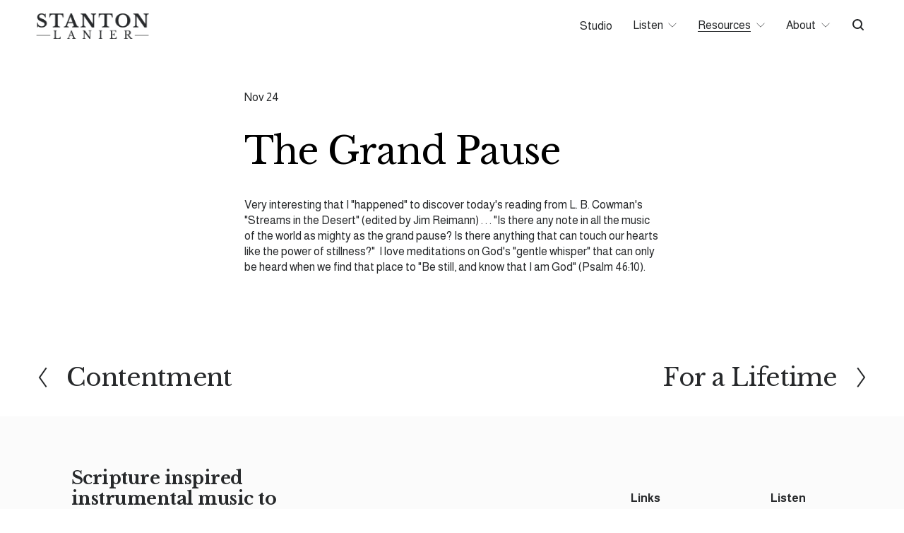

--- FILE ---
content_type: text/html;charset=utf-8
request_url: https://www.stantonlanier.com/blog/the-grand-pause/
body_size: 28909
content:
<!doctype html>
<html xmlns:og="http://opengraphprotocol.org/schema/" xmlns:fb="http://www.facebook.com/2008/fbml" lang="en-US"  >
  <head>
    <meta http-equiv="X-UA-Compatible" content="IE=edge,chrome=1">
    <meta name="viewport" content="width=device-width, initial-scale=1">
    <!-- This is Squarespace. --><!-- bat-sphere-5wnh -->
<base href="">
<meta charset="utf-8" />
<title>The Grand Pause | Stanton Lanier | Solo Piano &amp; Instrumental Music</title>
<meta http-equiv="Accept-CH" content="Sec-CH-UA-Platform-Version, Sec-CH-UA-Model" /><link rel="icon" type="image/x-icon" href="https://images.squarespace-cdn.com/content/v1/6918d7e2512a785fc96e7951/a395aea5-b019-415f-aeb0-367f08b097d9/favicon.ico?format=100w"/>
<link rel="canonical" href="https://www.stantonlanier.com/blog/the-grand-pause"/>
<meta property="og:site_name" content="Stanton Lanier"/>
<meta property="og:title" content="The Grand Pause | Stanton Lanier | Solo Piano &amp; Instrumental Music"/>
<meta property="og:url" content="https://www.stantonlanier.com/blog/the-grand-pause"/>
<meta property="og:type" content="article"/>
<meta property="og:description" content="Very interesting that I &quot;happened&quot; to discover today's reading from L. B. Cowman's &quot;Streams in the Desert&quot; (edited by Jim Reimann) . . . &quot;Is there any note in all the music of the world as mighty as the grand pause? Is there anything that can touch our hearts like the power "/>
<meta property="og:image" content="http://static1.squarespace.com/static/6918d7e2512a785fc96e7951/t/694ad8ffa6695e555798c811/1766512895405/Stanton-Lanier-Open-Graph.jpg?format=1500w"/>
<meta property="og:image:width" content="1200"/>
<meta property="og:image:height" content="675"/>
<meta itemprop="name" content="The Grand Pause &#124; Stanton Lanier &#124; Solo Piano &amp; Instrumental Music"/>
<meta itemprop="url" content="https://www.stantonlanier.com/blog/the-grand-pause"/>
<meta itemprop="description" content="Very interesting that I &quot;happened&quot; to discover today's reading from L. B. Cowman's &quot;Streams in the Desert&quot; (edited by Jim Reimann) . . . &quot;Is there any note in all the music of the world as mighty as the grand pause? Is there anything that can touch our hearts like the power "/>
<meta itemprop="thumbnailUrl" content="http://static1.squarespace.com/static/6918d7e2512a785fc96e7951/t/694ad8ffa6695e555798c811/1766512895405/Stanton-Lanier-Open-Graph.jpg?format=1500w"/>
<link rel="image_src" href="http://static1.squarespace.com/static/6918d7e2512a785fc96e7951/t/694ad8ffa6695e555798c811/1766512895405/Stanton-Lanier-Open-Graph.jpg?format=1500w" />
<meta itemprop="image" content="http://static1.squarespace.com/static/6918d7e2512a785fc96e7951/t/694ad8ffa6695e555798c811/1766512895405/Stanton-Lanier-Open-Graph.jpg?format=1500w"/>
<meta itemprop="author" content="Andrew Thomas"/>
<meta itemprop="datePublished" content="2010-11-24T10:39:33-0500"/>
<meta itemprop="dateModified" content="2025-12-22T15:09:15-0500"/>
<meta itemprop="headline" content="The Grand Pause"/>
<meta itemprop="publisher" content="Stanton Lanier"/>
<meta name="twitter:title" content="The Grand Pause &#124; Stanton Lanier &#124; Solo Piano &amp; Instrumental Music"/>
<meta name="twitter:image" content="http://static1.squarespace.com/static/6918d7e2512a785fc96e7951/t/694ad8ffa6695e555798c811/1766512895405/Stanton-Lanier-Open-Graph.jpg?format=1500w"/>
<meta name="twitter:url" content="https://www.stantonlanier.com/blog/the-grand-pause"/>
<meta name="twitter:card" content="summary"/>
<meta name="twitter:description" content="Very interesting that I &quot;happened&quot; to discover today's reading from L. B. Cowman's &quot;Streams in the Desert&quot; (edited by Jim Reimann) . . . &quot;Is there any note in all the music of the world as mighty as the grand pause? Is there anything that can touch our hearts like the power "/>
<meta name="description" content="" />
<link rel="preconnect" href="https://images.squarespace-cdn.com">
<link rel="preconnect" href="https://fonts.gstatic.com" crossorigin>
<link rel="stylesheet" href="https://fonts.googleapis.com/css2?family=Almarai:ital,wght@0,400;0,700&family=Libre+Baskerville:ital,wght@0,400;0,700;1,400"><script type="text/javascript" crossorigin="anonymous" defer="true" nomodule="nomodule" src="//assets.squarespace.com/@sqs/polyfiller/1.6/legacy.js"></script>
<script type="text/javascript" crossorigin="anonymous" defer="true" src="//assets.squarespace.com/@sqs/polyfiller/1.6/modern.js"></script>
<script type="text/javascript">SQUARESPACE_ROLLUPS = {};</script>
<script>(function(rollups, name) { if (!rollups[name]) { rollups[name] = {}; } rollups[name].js = ["//assets.squarespace.com/universal/scripts-compressed/extract-css-runtime-ef420e3c061cb0bd-min.en-US.js"]; })(SQUARESPACE_ROLLUPS, 'squarespace-extract_css_runtime');</script>
<script crossorigin="anonymous" src="//assets.squarespace.com/universal/scripts-compressed/extract-css-runtime-ef420e3c061cb0bd-min.en-US.js" defer ></script><script>(function(rollups, name) { if (!rollups[name]) { rollups[name] = {}; } rollups[name].js = ["//assets.squarespace.com/universal/scripts-compressed/extract-css-moment-js-vendor-6f2a1f6ec9a41489-min.en-US.js"]; })(SQUARESPACE_ROLLUPS, 'squarespace-extract_css_moment_js_vendor');</script>
<script crossorigin="anonymous" src="//assets.squarespace.com/universal/scripts-compressed/extract-css-moment-js-vendor-6f2a1f6ec9a41489-min.en-US.js" defer ></script><script>(function(rollups, name) { if (!rollups[name]) { rollups[name] = {}; } rollups[name].js = ["//assets.squarespace.com/universal/scripts-compressed/cldr-resource-pack-22ed584d99d9b83d-min.en-US.js"]; })(SQUARESPACE_ROLLUPS, 'squarespace-cldr_resource_pack');</script>
<script crossorigin="anonymous" src="//assets.squarespace.com/universal/scripts-compressed/cldr-resource-pack-22ed584d99d9b83d-min.en-US.js" defer ></script><script>(function(rollups, name) { if (!rollups[name]) { rollups[name] = {}; } rollups[name].js = ["//assets.squarespace.com/universal/scripts-compressed/common-vendors-stable-fbd854d40b0804b7-min.en-US.js"]; })(SQUARESPACE_ROLLUPS, 'squarespace-common_vendors_stable');</script>
<script crossorigin="anonymous" src="//assets.squarespace.com/universal/scripts-compressed/common-vendors-stable-fbd854d40b0804b7-min.en-US.js" defer ></script><script>(function(rollups, name) { if (!rollups[name]) { rollups[name] = {}; } rollups[name].js = ["//assets.squarespace.com/universal/scripts-compressed/common-vendors-7052b75402b03b15-min.en-US.js"]; })(SQUARESPACE_ROLLUPS, 'squarespace-common_vendors');</script>
<script crossorigin="anonymous" src="//assets.squarespace.com/universal/scripts-compressed/common-vendors-7052b75402b03b15-min.en-US.js" defer ></script><script>(function(rollups, name) { if (!rollups[name]) { rollups[name] = {}; } rollups[name].js = ["//assets.squarespace.com/universal/scripts-compressed/common-c385509208952f56-min.en-US.js"]; })(SQUARESPACE_ROLLUPS, 'squarespace-common');</script>
<script crossorigin="anonymous" src="//assets.squarespace.com/universal/scripts-compressed/common-c385509208952f56-min.en-US.js" defer ></script><script>(function(rollups, name) { if (!rollups[name]) { rollups[name] = {}; } rollups[name].js = ["//assets.squarespace.com/universal/scripts-compressed/user-account-core-cc552b49e5d31407-min.en-US.js"]; })(SQUARESPACE_ROLLUPS, 'squarespace-user_account_core');</script>
<script crossorigin="anonymous" src="//assets.squarespace.com/universal/scripts-compressed/user-account-core-cc552b49e5d31407-min.en-US.js" defer ></script><script>(function(rollups, name) { if (!rollups[name]) { rollups[name] = {}; } rollups[name].css = ["//assets.squarespace.com/universal/styles-compressed/user-account-core-70c8115da1e1c15c-min.en-US.css"]; })(SQUARESPACE_ROLLUPS, 'squarespace-user_account_core');</script>
<link rel="stylesheet" type="text/css" href="//assets.squarespace.com/universal/styles-compressed/user-account-core-70c8115da1e1c15c-min.en-US.css"><script>(function(rollups, name) { if (!rollups[name]) { rollups[name] = {}; } rollups[name].js = ["//assets.squarespace.com/universal/scripts-compressed/performance-ad9e27deecfccdcd-min.en-US.js"]; })(SQUARESPACE_ROLLUPS, 'squarespace-performance');</script>
<script crossorigin="anonymous" src="//assets.squarespace.com/universal/scripts-compressed/performance-ad9e27deecfccdcd-min.en-US.js" defer ></script><script data-name="static-context">Static = window.Static || {}; Static.SQUARESPACE_CONTEXT = {"betaFeatureFlags":["override_block_styles","campaigns_discount_section_in_automations","campaigns_import_discounts","contacts_and_campaigns_redesign","marketing_landing_page","section-sdk-plp-list-view-atc-button-enabled","modernized-pdp-m2-enabled","campaigns_discount_section_in_blasts","scripts_defer","enable_form_submission_trigger","marketing_automations","i18n_beta_website_locales","campaigns_merch_state","supports_versioned_template_assets","campaigns_thumbnail_layout","member_areas_feature","commerce-product-forms-rendering","campaigns_new_image_layout_picker","new_stacked_index","nested_categories","form_block_first_last_name_required"],"facebookAppId":"314192535267336","facebookApiVersion":"v6.0","rollups":{"squarespace-announcement-bar":{"js":"//assets.squarespace.com/universal/scripts-compressed/announcement-bar-cbedc76c6324797f-min.en-US.js"},"squarespace-audio-player":{"css":"//assets.squarespace.com/universal/styles-compressed/audio-player-b05f5197a871c566-min.en-US.css","js":"//assets.squarespace.com/universal/scripts-compressed/audio-player-da2700baaad04b07-min.en-US.js"},"squarespace-blog-collection-list":{"css":"//assets.squarespace.com/universal/styles-compressed/blog-collection-list-b4046463b72f34e2-min.en-US.css","js":"//assets.squarespace.com/universal/scripts-compressed/blog-collection-list-f78db80fc1cd6fce-min.en-US.js"},"squarespace-calendar-block-renderer":{"css":"//assets.squarespace.com/universal/styles-compressed/calendar-block-renderer-b72d08ba4421f5a0-min.en-US.css","js":"//assets.squarespace.com/universal/scripts-compressed/calendar-block-renderer-867a1d519964ab77-min.en-US.js"},"squarespace-chartjs-helpers":{"css":"//assets.squarespace.com/universal/styles-compressed/chartjs-helpers-96b256171ee039c1-min.en-US.css","js":"//assets.squarespace.com/universal/scripts-compressed/chartjs-helpers-4fd57f343946d08e-min.en-US.js"},"squarespace-comments":{"css":"//assets.squarespace.com/universal/styles-compressed/comments-621cedd89299c26d-min.en-US.css","js":"//assets.squarespace.com/universal/scripts-compressed/comments-cc444fae3fead46c-min.en-US.js"},"squarespace-custom-css-popup":{"css":"//assets.squarespace.com/universal/styles-compressed/custom-css-popup-2521e9fac704ef13-min.en-US.css","js":"//assets.squarespace.com/universal/scripts-compressed/custom-css-popup-a8c3b9321145de8d-min.en-US.js"},"squarespace-dialog":{"css":"//assets.squarespace.com/universal/styles-compressed/dialog-f9093f2d526b94df-min.en-US.css","js":"//assets.squarespace.com/universal/scripts-compressed/dialog-45f2a86bb0fad8dc-min.en-US.js"},"squarespace-events-collection":{"css":"//assets.squarespace.com/universal/styles-compressed/events-collection-b72d08ba4421f5a0-min.en-US.css","js":"//assets.squarespace.com/universal/scripts-compressed/events-collection-14cfd7ddff021d8b-min.en-US.js"},"squarespace-form-rendering-utils":{"js":"//assets.squarespace.com/universal/scripts-compressed/form-rendering-utils-2823e76ff925bfc2-min.en-US.js"},"squarespace-forms":{"css":"//assets.squarespace.com/universal/styles-compressed/forms-0afd3c6ac30bbab1-min.en-US.css","js":"//assets.squarespace.com/universal/scripts-compressed/forms-9b71770e3caa3dc7-min.en-US.js"},"squarespace-gallery-collection-list":{"css":"//assets.squarespace.com/universal/styles-compressed/gallery-collection-list-b4046463b72f34e2-min.en-US.css","js":"//assets.squarespace.com/universal/scripts-compressed/gallery-collection-list-07747667a3187b76-min.en-US.js"},"squarespace-image-zoom":{"css":"//assets.squarespace.com/universal/styles-compressed/image-zoom-b4046463b72f34e2-min.en-US.css","js":"//assets.squarespace.com/universal/scripts-compressed/image-zoom-60c18dc5f8f599ea-min.en-US.js"},"squarespace-pinterest":{"css":"//assets.squarespace.com/universal/styles-compressed/pinterest-b4046463b72f34e2-min.en-US.css","js":"//assets.squarespace.com/universal/scripts-compressed/pinterest-7d6f6ab4e8d3bd3f-min.en-US.js"},"squarespace-popup-overlay":{"css":"//assets.squarespace.com/universal/styles-compressed/popup-overlay-b742b752f5880972-min.en-US.css","js":"//assets.squarespace.com/universal/scripts-compressed/popup-overlay-2b60d0db5b93df47-min.en-US.js"},"squarespace-product-quick-view":{"css":"//assets.squarespace.com/universal/styles-compressed/product-quick-view-9548705e5cf7ee87-min.en-US.css","js":"//assets.squarespace.com/universal/scripts-compressed/product-quick-view-d454d89fb26ae12a-min.en-US.js"},"squarespace-products-collection-item-v2":{"css":"//assets.squarespace.com/universal/styles-compressed/products-collection-item-v2-b4046463b72f34e2-min.en-US.css","js":"//assets.squarespace.com/universal/scripts-compressed/products-collection-item-v2-e3a3f101748fca6e-min.en-US.js"},"squarespace-products-collection-list-v2":{"css":"//assets.squarespace.com/universal/styles-compressed/products-collection-list-v2-b4046463b72f34e2-min.en-US.css","js":"//assets.squarespace.com/universal/scripts-compressed/products-collection-list-v2-eedc544f4cc56af4-min.en-US.js"},"squarespace-search-page":{"css":"//assets.squarespace.com/universal/styles-compressed/search-page-90a67fc09b9b32c6-min.en-US.css","js":"//assets.squarespace.com/universal/scripts-compressed/search-page-e64261438cc72da8-min.en-US.js"},"squarespace-search-preview":{"js":"//assets.squarespace.com/universal/scripts-compressed/search-preview-cd4d6b833e1e7e59-min.en-US.js"},"squarespace-simple-liking":{"css":"//assets.squarespace.com/universal/styles-compressed/simple-liking-701bf8bbc05ec6aa-min.en-US.css","js":"//assets.squarespace.com/universal/scripts-compressed/simple-liking-c63bf8989a1c119a-min.en-US.js"},"squarespace-social-buttons":{"css":"//assets.squarespace.com/universal/styles-compressed/social-buttons-95032e5fa98e47a5-min.en-US.css","js":"//assets.squarespace.com/universal/scripts-compressed/social-buttons-0839ae7d1715ddd3-min.en-US.js"},"squarespace-tourdates":{"css":"//assets.squarespace.com/universal/styles-compressed/tourdates-b4046463b72f34e2-min.en-US.css","js":"//assets.squarespace.com/universal/scripts-compressed/tourdates-3d0769ff3268f527-min.en-US.js"},"squarespace-website-overlays-manager":{"css":"//assets.squarespace.com/universal/styles-compressed/website-overlays-manager-07ea5a4e004e6710-min.en-US.css","js":"//assets.squarespace.com/universal/scripts-compressed/website-overlays-manager-532fc21fb15f0ba1-min.en-US.js"}},"pageType":50,"website":{"id":"6918d7e2512a785fc96e7951","identifier":"bat-sphere-5wnh","websiteType":4,"contentModifiedOn":1767921916638,"cloneable":false,"hasBeenCloneable":false,"siteStatus":{},"language":"en-US","translationLocale":"en-US","formattingLocale":"en-US","timeZone":"America/New_York","machineTimeZoneOffset":-18000000,"timeZoneOffset":-18000000,"timeZoneAbbr":"EST","siteTitle":"Stanton Lanier","fullSiteTitle":"The Grand Pause | Stanton Lanier | Solo Piano & Instrumental Music","siteDescription":"","location":{},"logoImageId":"69378879f35ffc19305d0cab","socialLogoImageId":"694ad8ffa6695e555798c811","shareButtonOptions":{"7":true,"6":true,"3":true,"2":true,"8":true,"4":true,"1":true},"logoImageUrl":"//images.squarespace-cdn.com/content/v1/6918d7e2512a785fc96e7951/6d1f93b4-7dca-48ec-bb82-dc3535c7b753/Stanton-Lanier-Logo-3c.png","socialLogoImageUrl":"//images.squarespace-cdn.com/content/v1/6918d7e2512a785fc96e7951/837c1869-7fca-4761-b188-493e8b52a438/Stanton-Lanier-Open-Graph.jpg","authenticUrl":"https://www.stantonlanier.com","internalUrl":"https://bat-sphere-5wnh.squarespace.com","baseUrl":"https://www.stantonlanier.com","primaryDomain":"www.stantonlanier.com","sslSetting":3,"isHstsEnabled":true,"typekitId":"","statsMigrated":false,"imageMetadataProcessingEnabled":false,"screenshotId":"c6d098e302701df780effaa8c3e206dd0b8f52c6271e2b957db304eb2d607b0e","captchaSettings":{"enabledForDonations":false},"showOwnerLogin":false},"websiteSettings":{"id":"6918d7e2512a785fc96e7954","websiteId":"6918d7e2512a785fc96e7951","subjects":[],"country":"US","state":"GA","simpleLikingEnabled":true,"mobileInfoBarSettings":{"isContactEmailEnabled":false,"isContactPhoneNumberEnabled":false,"isLocationEnabled":false,"isBusinessHoursEnabled":false},"announcementBarSettings":{},"commentLikesAllowed":true,"commentAnonAllowed":true,"commentThreaded":true,"commentApprovalRequired":false,"commentAvatarsOn":true,"commentSortType":2,"commentFlagThreshold":0,"commentFlagsAllowed":true,"commentEnableByDefault":true,"commentDisableAfterDaysDefault":0,"disqusShortname":"","commentsEnabled":false,"businessHours":{},"storeSettings":{"returnPolicy":null,"termsOfService":null,"privacyPolicy":null,"expressCheckout":false,"continueShoppingLinkUrl":"/","useLightCart":false,"showNoteField":false,"shippingCountryDefaultValue":"US","billToShippingDefaultValue":false,"showShippingPhoneNumber":true,"isShippingPhoneRequired":false,"showBillingPhoneNumber":true,"isBillingPhoneRequired":false,"currenciesSupported":["USD","CAD","GBP","AUD","EUR","CHF","NOK","SEK","DKK","NZD","SGD","MXN","HKD","CZK","ILS","MYR","RUB","PHP","PLN","THB","BRL","ARS","COP","IDR","INR","JPY","ZAR"],"defaultCurrency":"USD","selectedCurrency":"USD","measurementStandard":1,"showCustomCheckoutForm":false,"checkoutPageMarketingOptInEnabled":true,"enableMailingListOptInByDefault":false,"sameAsRetailLocation":false,"merchandisingSettings":{"scarcityEnabledOnProductItems":false,"scarcityEnabledOnProductBlocks":false,"scarcityMessageType":"DEFAULT_SCARCITY_MESSAGE","scarcityThreshold":10,"multipleQuantityAllowedForServices":true,"restockNotificationsEnabled":false,"restockNotificationsMailingListSignUpEnabled":false,"relatedProductsEnabled":false,"relatedProductsOrdering":"random","soldOutVariantsDropdownDisabled":false,"productComposerOptedIn":false,"productComposerABTestOptedOut":false,"productReviewsEnabled":false},"minimumOrderSubtotalEnabled":false,"minimumOrderSubtotal":{"currency":"USD","value":"0.00"},"addToCartConfirmationType":2,"isLive":false,"multipleQuantityAllowedForServices":true},"useEscapeKeyToLogin":false,"ssBadgeType":1,"ssBadgePosition":4,"ssBadgeVisibility":1,"ssBadgeDevices":1,"pinterestOverlayOptions":{"mode":"disabled"},"userAccountsSettings":{"loginAllowed":true,"signupAllowed":true}},"cookieSettings":{"isCookieBannerEnabled":false,"isRestrictiveCookiePolicyEnabled":false,"cookieBannerText":"","cookieBannerTheme":"","cookieBannerVariant":"","cookieBannerPosition":"","cookieBannerCtaVariant":"","cookieBannerCtaText":"","cookieBannerAcceptType":"OPT_IN","cookieBannerOptOutCtaText":"","cookieBannerHasOptOut":false,"cookieBannerHasManageCookies":true,"cookieBannerManageCookiesLabel":"","cookieBannerSavedPreferencesText":"","cookieBannerSavedPreferencesLayout":"PILL"},"websiteCloneable":false,"collection":{"title":"Blog","id":"6940c7c72b391006fe76c0e0","fullUrl":"/blog","publicCommentCount":0,"type":1,"permissionType":1},"item":{"title":"The Grand Pause","id":"6940c7cc2b391006fe76c1a4","fullUrl":"/blog/the-grand-pause","publicCommentCount":0,"commentState":1,"recordType":1},"subscribed":false,"appDomain":"squarespace.com","templateTweakable":true,"tweakJSON":{"form-use-theme-colors":"true","header-logo-height":"36px","header-mobile-logo-max-height":"30px","header-vert-padding":"1.5vw","header-width":"Full","maxPageWidth":"2000px","mobile-header-vert-padding":"5vw","pagePadding":"4vw","tweak-blog-alternating-side-by-side-image-aspect-ratio":"1:1 Square","tweak-blog-alternating-side-by-side-image-spacing":"6%","tweak-blog-alternating-side-by-side-meta-spacing":"20px","tweak-blog-alternating-side-by-side-primary-meta":"Categories","tweak-blog-alternating-side-by-side-read-more-spacing":"20px","tweak-blog-alternating-side-by-side-secondary-meta":"Date","tweak-blog-basic-grid-columns":"3","tweak-blog-basic-grid-image-aspect-ratio":"1:1 Square","tweak-blog-basic-grid-image-spacing":"35px","tweak-blog-basic-grid-meta-spacing":"25px","tweak-blog-basic-grid-primary-meta":"Categories","tweak-blog-basic-grid-read-more-spacing":"20px","tweak-blog-basic-grid-secondary-meta":"Date","tweak-blog-item-custom-width":"50","tweak-blog-item-show-author-profile":"false","tweak-blog-item-width":"Narrow","tweak-blog-masonry-columns":"3","tweak-blog-masonry-horizontal-spacing":"50px","tweak-blog-masonry-image-spacing":"18px","tweak-blog-masonry-meta-spacing":"10px","tweak-blog-masonry-primary-meta":"Date","tweak-blog-masonry-read-more-spacing":"10px","tweak-blog-masonry-secondary-meta":"None","tweak-blog-masonry-vertical-spacing":"65px","tweak-blog-side-by-side-image-aspect-ratio":"1:1 Square","tweak-blog-side-by-side-image-spacing":"5%","tweak-blog-side-by-side-meta-spacing":"12px","tweak-blog-side-by-side-primary-meta":"Date","tweak-blog-side-by-side-read-more-spacing":"12px","tweak-blog-side-by-side-secondary-meta":"Categories","tweak-blog-single-column-image-spacing":"50px","tweak-blog-single-column-meta-spacing":"30px","tweak-blog-single-column-primary-meta":"Categories","tweak-blog-single-column-read-more-spacing":"15px","tweak-blog-single-column-secondary-meta":"Date","tweak-events-stacked-show-thumbnails":"true","tweak-events-stacked-thumbnail-size":"3:2 Standard","tweak-fixed-header":"false","tweak-fixed-header-style":"Basic","tweak-global-animations-animation-curve":"ease","tweak-global-animations-animation-delay":"0.1s","tweak-global-animations-animation-duration":"0.1s","tweak-global-animations-animation-style":"fade","tweak-global-animations-animation-type":"none","tweak-global-animations-complexity-level":"detailed","tweak-global-animations-enabled":"false","tweak-portfolio-grid-basic-custom-height":"50","tweak-portfolio-grid-overlay-custom-height":"50","tweak-portfolio-hover-follow-acceleration":"10%","tweak-portfolio-hover-follow-animation-duration":"Fast","tweak-portfolio-hover-follow-animation-type":"Fade","tweak-portfolio-hover-follow-delimiter":"Bullet","tweak-portfolio-hover-follow-front":"false","tweak-portfolio-hover-follow-layout":"Inline","tweak-portfolio-hover-follow-size":"50","tweak-portfolio-hover-follow-text-spacing-x":"1.5","tweak-portfolio-hover-follow-text-spacing-y":"1.5","tweak-portfolio-hover-static-animation-duration":"Fast","tweak-portfolio-hover-static-animation-type":"Fade","tweak-portfolio-hover-static-delimiter":"Hyphen","tweak-portfolio-hover-static-front":"true","tweak-portfolio-hover-static-layout":"Inline","tweak-portfolio-hover-static-size":"50","tweak-portfolio-hover-static-text-spacing-x":"1.5","tweak-portfolio-hover-static-text-spacing-y":"1.5","tweak-portfolio-index-background-animation-duration":"Medium","tweak-portfolio-index-background-animation-type":"Fade","tweak-portfolio-index-background-custom-height":"50","tweak-portfolio-index-background-delimiter":"None","tweak-portfolio-index-background-height":"Large","tweak-portfolio-index-background-horizontal-alignment":"Center","tweak-portfolio-index-background-link-format":"Stacked","tweak-portfolio-index-background-persist":"false","tweak-portfolio-index-background-vertical-alignment":"Middle","tweak-portfolio-index-background-width":"Full","tweak-product-basic-item-click-action":"None","tweak-product-basic-item-gallery-aspect-ratio":"3:4 Three-Four (Vertical)","tweak-product-basic-item-gallery-design":"Slideshow","tweak-product-basic-item-gallery-width":"50%","tweak-product-basic-item-hover-action":"None","tweak-product-basic-item-image-spacing":"2vw","tweak-product-basic-item-image-zoom-factor":"2","tweak-product-basic-item-product-variant-display":"Dropdown","tweak-product-basic-item-thumbnail-placement":"Side","tweak-product-basic-item-variant-picker-layout":"Dropdowns","tweak-products-add-to-cart-button":"false","tweak-products-columns":"2","tweak-products-gutter-column":"2vw","tweak-products-gutter-row":"5vw","tweak-products-header-text-alignment":"Middle","tweak-products-image-aspect-ratio":"1:1 Square","tweak-products-image-text-spacing":"1.5vw","tweak-products-mobile-columns":"1","tweak-products-text-alignment":"Left","tweak-products-width":"Full","tweak-transparent-header":"true"},"templateId":"5c5a519771c10ba3470d8101","templateVersion":"7.1","pageFeatures":[1,2,4],"gmRenderKey":"QUl6YVN5Q0JUUk9xNkx1dkZfSUUxcjQ2LVQ0QWVUU1YtMGQ3bXk4","templateScriptsRootUrl":"https://static1.squarespace.com/static/vta/5c5a519771c10ba3470d8101/scripts/","impersonatedSession":false,"tzData":{"zones":[[-300,"US","E%sT",null]],"rules":{"US":[[1967,2006,null,"Oct","lastSun","2:00","0","S"],[1987,2006,null,"Apr","Sun>=1","2:00","1:00","D"],[2007,"max",null,"Mar","Sun>=8","2:00","1:00","D"],[2007,"max",null,"Nov","Sun>=1","2:00","0","S"]]}},"showAnnouncementBar":false,"recaptchaEnterpriseContext":{"recaptchaEnterpriseSiteKey":"6LdDFQwjAAAAAPigEvvPgEVbb7QBm-TkVJdDTlAv"},"i18nContext":{"timeZoneData":{"id":"America/New_York","name":"Eastern Time"}},"env":"PRODUCTION","visitorFormContext":{"formFieldFormats":{"initialNameOrder":"GIVEN_FIRST","initialPhoneFormat":{"id":0,"type":"PHONE_NUMBER","country":"US","labelLocale":"en-US","fields":[{"type":"SEPARATOR","label":"(","identifier":"LeftParen","length":0,"required":false,"metadata":{}},{"type":"FIELD","label":"1","identifier":"1","length":3,"required":false,"metadata":{}},{"type":"SEPARATOR","label":")","identifier":"RightParen","length":0,"required":false,"metadata":{}},{"type":"SEPARATOR","label":" ","identifier":"Space","length":0,"required":false,"metadata":{}},{"type":"FIELD","label":"2","identifier":"2","length":3,"required":false,"metadata":{}},{"type":"SEPARATOR","label":"-","identifier":"Dash","length":0,"required":false,"metadata":{}},{"type":"FIELD","label":"3","identifier":"3","length":14,"required":false,"metadata":{}}]},"countries":[{"name":"Afghanistan","code":"AF","phoneCode":"+93"},{"name":"\u00C5land Islands","code":"AX","phoneCode":"+358"},{"name":"Albania","code":"AL","phoneCode":"+355"},{"name":"Algeria","code":"DZ","phoneCode":"+213"},{"name":"American Samoa","code":"AS","phoneCode":"+1"},{"name":"Andorra","code":"AD","phoneCode":"+376"},{"name":"Angola","code":"AO","phoneCode":"+244"},{"name":"Anguilla","code":"AI","phoneCode":"+1"},{"name":"Antigua & Barbuda","code":"AG","phoneCode":"+1"},{"name":"Argentina","code":"AR","phoneCode":"+54"},{"name":"Armenia","code":"AM","phoneCode":"+374"},{"name":"Aruba","code":"AW","phoneCode":"+297"},{"name":"Ascension Island","code":"AC","phoneCode":"+247"},{"name":"Australia","code":"AU","phoneCode":"+61"},{"name":"Austria","code":"AT","phoneCode":"+43"},{"name":"Azerbaijan","code":"AZ","phoneCode":"+994"},{"name":"Bahamas","code":"BS","phoneCode":"+1"},{"name":"Bahrain","code":"BH","phoneCode":"+973"},{"name":"Bangladesh","code":"BD","phoneCode":"+880"},{"name":"Barbados","code":"BB","phoneCode":"+1"},{"name":"Belarus","code":"BY","phoneCode":"+375"},{"name":"Belgium","code":"BE","phoneCode":"+32"},{"name":"Belize","code":"BZ","phoneCode":"+501"},{"name":"Benin","code":"BJ","phoneCode":"+229"},{"name":"Bermuda","code":"BM","phoneCode":"+1"},{"name":"Bhutan","code":"BT","phoneCode":"+975"},{"name":"Bolivia","code":"BO","phoneCode":"+591"},{"name":"Bosnia & Herzegovina","code":"BA","phoneCode":"+387"},{"name":"Botswana","code":"BW","phoneCode":"+267"},{"name":"Brazil","code":"BR","phoneCode":"+55"},{"name":"British Indian Ocean Territory","code":"IO","phoneCode":"+246"},{"name":"British Virgin Islands","code":"VG","phoneCode":"+1"},{"name":"Brunei","code":"BN","phoneCode":"+673"},{"name":"Bulgaria","code":"BG","phoneCode":"+359"},{"name":"Burkina Faso","code":"BF","phoneCode":"+226"},{"name":"Burundi","code":"BI","phoneCode":"+257"},{"name":"Cambodia","code":"KH","phoneCode":"+855"},{"name":"Cameroon","code":"CM","phoneCode":"+237"},{"name":"Canada","code":"CA","phoneCode":"+1"},{"name":"Cape Verde","code":"CV","phoneCode":"+238"},{"name":"Caribbean Netherlands","code":"BQ","phoneCode":"+599"},{"name":"Cayman Islands","code":"KY","phoneCode":"+1"},{"name":"Central African Republic","code":"CF","phoneCode":"+236"},{"name":"Chad","code":"TD","phoneCode":"+235"},{"name":"Chile","code":"CL","phoneCode":"+56"},{"name":"China","code":"CN","phoneCode":"+86"},{"name":"Christmas Island","code":"CX","phoneCode":"+61"},{"name":"Cocos (Keeling) Islands","code":"CC","phoneCode":"+61"},{"name":"Colombia","code":"CO","phoneCode":"+57"},{"name":"Comoros","code":"KM","phoneCode":"+269"},{"name":"Congo - Brazzaville","code":"CG","phoneCode":"+242"},{"name":"Congo - Kinshasa","code":"CD","phoneCode":"+243"},{"name":"Cook Islands","code":"CK","phoneCode":"+682"},{"name":"Costa Rica","code":"CR","phoneCode":"+506"},{"name":"C\u00F4te d\u2019Ivoire","code":"CI","phoneCode":"+225"},{"name":"Croatia","code":"HR","phoneCode":"+385"},{"name":"Cuba","code":"CU","phoneCode":"+53"},{"name":"Cura\u00E7ao","code":"CW","phoneCode":"+599"},{"name":"Cyprus","code":"CY","phoneCode":"+357"},{"name":"Czechia","code":"CZ","phoneCode":"+420"},{"name":"Denmark","code":"DK","phoneCode":"+45"},{"name":"Djibouti","code":"DJ","phoneCode":"+253"},{"name":"Dominica","code":"DM","phoneCode":"+1"},{"name":"Dominican Republic","code":"DO","phoneCode":"+1"},{"name":"Ecuador","code":"EC","phoneCode":"+593"},{"name":"Egypt","code":"EG","phoneCode":"+20"},{"name":"El Salvador","code":"SV","phoneCode":"+503"},{"name":"Equatorial Guinea","code":"GQ","phoneCode":"+240"},{"name":"Eritrea","code":"ER","phoneCode":"+291"},{"name":"Estonia","code":"EE","phoneCode":"+372"},{"name":"Eswatini","code":"SZ","phoneCode":"+268"},{"name":"Ethiopia","code":"ET","phoneCode":"+251"},{"name":"Falkland Islands","code":"FK","phoneCode":"+500"},{"name":"Faroe Islands","code":"FO","phoneCode":"+298"},{"name":"Fiji","code":"FJ","phoneCode":"+679"},{"name":"Finland","code":"FI","phoneCode":"+358"},{"name":"France","code":"FR","phoneCode":"+33"},{"name":"French Guiana","code":"GF","phoneCode":"+594"},{"name":"French Polynesia","code":"PF","phoneCode":"+689"},{"name":"Gabon","code":"GA","phoneCode":"+241"},{"name":"Gambia","code":"GM","phoneCode":"+220"},{"name":"Georgia","code":"GE","phoneCode":"+995"},{"name":"Germany","code":"DE","phoneCode":"+49"},{"name":"Ghana","code":"GH","phoneCode":"+233"},{"name":"Gibraltar","code":"GI","phoneCode":"+350"},{"name":"Greece","code":"GR","phoneCode":"+30"},{"name":"Greenland","code":"GL","phoneCode":"+299"},{"name":"Grenada","code":"GD","phoneCode":"+1"},{"name":"Guadeloupe","code":"GP","phoneCode":"+590"},{"name":"Guam","code":"GU","phoneCode":"+1"},{"name":"Guatemala","code":"GT","phoneCode":"+502"},{"name":"Guernsey","code":"GG","phoneCode":"+44"},{"name":"Guinea","code":"GN","phoneCode":"+224"},{"name":"Guinea-Bissau","code":"GW","phoneCode":"+245"},{"name":"Guyana","code":"GY","phoneCode":"+592"},{"name":"Haiti","code":"HT","phoneCode":"+509"},{"name":"Honduras","code":"HN","phoneCode":"+504"},{"name":"Hong Kong SAR China","code":"HK","phoneCode":"+852"},{"name":"Hungary","code":"HU","phoneCode":"+36"},{"name":"Iceland","code":"IS","phoneCode":"+354"},{"name":"India","code":"IN","phoneCode":"+91"},{"name":"Indonesia","code":"ID","phoneCode":"+62"},{"name":"Iran","code":"IR","phoneCode":"+98"},{"name":"Iraq","code":"IQ","phoneCode":"+964"},{"name":"Ireland","code":"IE","phoneCode":"+353"},{"name":"Isle of Man","code":"IM","phoneCode":"+44"},{"name":"Israel","code":"IL","phoneCode":"+972"},{"name":"Italy","code":"IT","phoneCode":"+39"},{"name":"Jamaica","code":"JM","phoneCode":"+1"},{"name":"Japan","code":"JP","phoneCode":"+81"},{"name":"Jersey","code":"JE","phoneCode":"+44"},{"name":"Jordan","code":"JO","phoneCode":"+962"},{"name":"Kazakhstan","code":"KZ","phoneCode":"+7"},{"name":"Kenya","code":"KE","phoneCode":"+254"},{"name":"Kiribati","code":"KI","phoneCode":"+686"},{"name":"Kosovo","code":"XK","phoneCode":"+383"},{"name":"Kuwait","code":"KW","phoneCode":"+965"},{"name":"Kyrgyzstan","code":"KG","phoneCode":"+996"},{"name":"Laos","code":"LA","phoneCode":"+856"},{"name":"Latvia","code":"LV","phoneCode":"+371"},{"name":"Lebanon","code":"LB","phoneCode":"+961"},{"name":"Lesotho","code":"LS","phoneCode":"+266"},{"name":"Liberia","code":"LR","phoneCode":"+231"},{"name":"Libya","code":"LY","phoneCode":"+218"},{"name":"Liechtenstein","code":"LI","phoneCode":"+423"},{"name":"Lithuania","code":"LT","phoneCode":"+370"},{"name":"Luxembourg","code":"LU","phoneCode":"+352"},{"name":"Macao SAR China","code":"MO","phoneCode":"+853"},{"name":"Madagascar","code":"MG","phoneCode":"+261"},{"name":"Malawi","code":"MW","phoneCode":"+265"},{"name":"Malaysia","code":"MY","phoneCode":"+60"},{"name":"Maldives","code":"MV","phoneCode":"+960"},{"name":"Mali","code":"ML","phoneCode":"+223"},{"name":"Malta","code":"MT","phoneCode":"+356"},{"name":"Marshall Islands","code":"MH","phoneCode":"+692"},{"name":"Martinique","code":"MQ","phoneCode":"+596"},{"name":"Mauritania","code":"MR","phoneCode":"+222"},{"name":"Mauritius","code":"MU","phoneCode":"+230"},{"name":"Mayotte","code":"YT","phoneCode":"+262"},{"name":"Mexico","code":"MX","phoneCode":"+52"},{"name":"Micronesia","code":"FM","phoneCode":"+691"},{"name":"Moldova","code":"MD","phoneCode":"+373"},{"name":"Monaco","code":"MC","phoneCode":"+377"},{"name":"Mongolia","code":"MN","phoneCode":"+976"},{"name":"Montenegro","code":"ME","phoneCode":"+382"},{"name":"Montserrat","code":"MS","phoneCode":"+1"},{"name":"Morocco","code":"MA","phoneCode":"+212"},{"name":"Mozambique","code":"MZ","phoneCode":"+258"},{"name":"Myanmar (Burma)","code":"MM","phoneCode":"+95"},{"name":"Namibia","code":"NA","phoneCode":"+264"},{"name":"Nauru","code":"NR","phoneCode":"+674"},{"name":"Nepal","code":"NP","phoneCode":"+977"},{"name":"Netherlands","code":"NL","phoneCode":"+31"},{"name":"New Caledonia","code":"NC","phoneCode":"+687"},{"name":"New Zealand","code":"NZ","phoneCode":"+64"},{"name":"Nicaragua","code":"NI","phoneCode":"+505"},{"name":"Niger","code":"NE","phoneCode":"+227"},{"name":"Nigeria","code":"NG","phoneCode":"+234"},{"name":"Niue","code":"NU","phoneCode":"+683"},{"name":"Norfolk Island","code":"NF","phoneCode":"+672"},{"name":"Northern Mariana Islands","code":"MP","phoneCode":"+1"},{"name":"North Korea","code":"KP","phoneCode":"+850"},{"name":"North Macedonia","code":"MK","phoneCode":"+389"},{"name":"Norway","code":"NO","phoneCode":"+47"},{"name":"Oman","code":"OM","phoneCode":"+968"},{"name":"Pakistan","code":"PK","phoneCode":"+92"},{"name":"Palau","code":"PW","phoneCode":"+680"},{"name":"Palestinian Territories","code":"PS","phoneCode":"+970"},{"name":"Panama","code":"PA","phoneCode":"+507"},{"name":"Papua New Guinea","code":"PG","phoneCode":"+675"},{"name":"Paraguay","code":"PY","phoneCode":"+595"},{"name":"Peru","code":"PE","phoneCode":"+51"},{"name":"Philippines","code":"PH","phoneCode":"+63"},{"name":"Poland","code":"PL","phoneCode":"+48"},{"name":"Portugal","code":"PT","phoneCode":"+351"},{"name":"Puerto Rico","code":"PR","phoneCode":"+1"},{"name":"Qatar","code":"QA","phoneCode":"+974"},{"name":"R\u00E9union","code":"RE","phoneCode":"+262"},{"name":"Romania","code":"RO","phoneCode":"+40"},{"name":"Russia","code":"RU","phoneCode":"+7"},{"name":"Rwanda","code":"RW","phoneCode":"+250"},{"name":"Samoa","code":"WS","phoneCode":"+685"},{"name":"San Marino","code":"SM","phoneCode":"+378"},{"name":"S\u00E3o Tom\u00E9 & Pr\u00EDncipe","code":"ST","phoneCode":"+239"},{"name":"Saudi Arabia","code":"SA","phoneCode":"+966"},{"name":"Senegal","code":"SN","phoneCode":"+221"},{"name":"Serbia","code":"RS","phoneCode":"+381"},{"name":"Seychelles","code":"SC","phoneCode":"+248"},{"name":"Sierra Leone","code":"SL","phoneCode":"+232"},{"name":"Singapore","code":"SG","phoneCode":"+65"},{"name":"Sint Maarten","code":"SX","phoneCode":"+1"},{"name":"Slovakia","code":"SK","phoneCode":"+421"},{"name":"Slovenia","code":"SI","phoneCode":"+386"},{"name":"Solomon Islands","code":"SB","phoneCode":"+677"},{"name":"Somalia","code":"SO","phoneCode":"+252"},{"name":"South Africa","code":"ZA","phoneCode":"+27"},{"name":"South Korea","code":"KR","phoneCode":"+82"},{"name":"South Sudan","code":"SS","phoneCode":"+211"},{"name":"Spain","code":"ES","phoneCode":"+34"},{"name":"Sri Lanka","code":"LK","phoneCode":"+94"},{"name":"St. Barth\u00E9lemy","code":"BL","phoneCode":"+590"},{"name":"St. Helena","code":"SH","phoneCode":"+290"},{"name":"St. Kitts & Nevis","code":"KN","phoneCode":"+1"},{"name":"St. Lucia","code":"LC","phoneCode":"+1"},{"name":"St. Martin","code":"MF","phoneCode":"+590"},{"name":"St. Pierre & Miquelon","code":"PM","phoneCode":"+508"},{"name":"St. Vincent & Grenadines","code":"VC","phoneCode":"+1"},{"name":"Sudan","code":"SD","phoneCode":"+249"},{"name":"Suriname","code":"SR","phoneCode":"+597"},{"name":"Svalbard & Jan Mayen","code":"SJ","phoneCode":"+47"},{"name":"Sweden","code":"SE","phoneCode":"+46"},{"name":"Switzerland","code":"CH","phoneCode":"+41"},{"name":"Syria","code":"SY","phoneCode":"+963"},{"name":"Taiwan","code":"TW","phoneCode":"+886"},{"name":"Tajikistan","code":"TJ","phoneCode":"+992"},{"name":"Tanzania","code":"TZ","phoneCode":"+255"},{"name":"Thailand","code":"TH","phoneCode":"+66"},{"name":"Timor-Leste","code":"TL","phoneCode":"+670"},{"name":"Togo","code":"TG","phoneCode":"+228"},{"name":"Tokelau","code":"TK","phoneCode":"+690"},{"name":"Tonga","code":"TO","phoneCode":"+676"},{"name":"Trinidad & Tobago","code":"TT","phoneCode":"+1"},{"name":"Tristan da Cunha","code":"TA","phoneCode":"+290"},{"name":"Tunisia","code":"TN","phoneCode":"+216"},{"name":"T\u00FCrkiye","code":"TR","phoneCode":"+90"},{"name":"Turkmenistan","code":"TM","phoneCode":"+993"},{"name":"Turks & Caicos Islands","code":"TC","phoneCode":"+1"},{"name":"Tuvalu","code":"TV","phoneCode":"+688"},{"name":"U.S. Virgin Islands","code":"VI","phoneCode":"+1"},{"name":"Uganda","code":"UG","phoneCode":"+256"},{"name":"Ukraine","code":"UA","phoneCode":"+380"},{"name":"United Arab Emirates","code":"AE","phoneCode":"+971"},{"name":"United Kingdom","code":"GB","phoneCode":"+44"},{"name":"United States","code":"US","phoneCode":"+1"},{"name":"Uruguay","code":"UY","phoneCode":"+598"},{"name":"Uzbekistan","code":"UZ","phoneCode":"+998"},{"name":"Vanuatu","code":"VU","phoneCode":"+678"},{"name":"Vatican City","code":"VA","phoneCode":"+39"},{"name":"Venezuela","code":"VE","phoneCode":"+58"},{"name":"Vietnam","code":"VN","phoneCode":"+84"},{"name":"Wallis & Futuna","code":"WF","phoneCode":"+681"},{"name":"Western Sahara","code":"EH","phoneCode":"+212"},{"name":"Yemen","code":"YE","phoneCode":"+967"},{"name":"Zambia","code":"ZM","phoneCode":"+260"},{"name":"Zimbabwe","code":"ZW","phoneCode":"+263"}],"initialAddressFormat":{"id":0,"type":"ADDRESS","country":"US","labelLocale":"en","fields":[{"type":"FIELD","label":"Address Line 1","identifier":"Line1","length":0,"required":true,"metadata":{"autocomplete":"address-line1"}},{"type":"SEPARATOR","label":"\n","identifier":"Newline","length":0,"required":false,"metadata":{}},{"type":"FIELD","label":"Address Line 2","identifier":"Line2","length":0,"required":false,"metadata":{"autocomplete":"address-line2"}},{"type":"SEPARATOR","label":"\n","identifier":"Newline","length":0,"required":false,"metadata":{}},{"type":"FIELD","label":"City","identifier":"City","length":0,"required":true,"metadata":{"autocomplete":"address-level2"}},{"type":"SEPARATOR","label":",","identifier":"Comma","length":0,"required":false,"metadata":{}},{"type":"SEPARATOR","label":" ","identifier":"Space","length":0,"required":false,"metadata":{}},{"type":"FIELD","label":"State","identifier":"State","length":0,"required":true,"metadata":{"autocomplete":"address-level1"}},{"type":"SEPARATOR","label":" ","identifier":"Space","length":0,"required":false,"metadata":{}},{"type":"FIELD","label":"ZIP Code","identifier":"Zip","length":0,"required":true,"metadata":{"autocomplete":"postal-code"}}]}},"localizedStrings":{"validation":{"noValidSelection":"A valid selection must be made.","invalidUrl":"Must be a valid URL.","stringTooLong":"Value should have a length no longer than {0}.","containsInvalidKey":"{0} contains an invalid key.","invalidTwitterUsername":"Must be a valid Twitter username.","valueOutsideRange":"Value must be in the range {0} to {1}.","invalidPassword":"Passwords should not contain whitespace.","missingRequiredSubfields":"{0} is missing required subfields: {1}","invalidCurrency":"Currency value should be formatted like 1234 or 123.99.","invalidMapSize":"Value should contain exactly {0} elements.","subfieldsRequired":"All fields in {0} are required.","formSubmissionFailed":"Form submission failed. Review the following information: {0}.","invalidCountryCode":"Country code should have an optional plus and up to 4 digits.","invalidDate":"This is not a real date.","required":"{0} is required.","invalidStringLength":"Value should be {0} characters long.","invalidEmail":"Email addresses should follow the format user@domain.com.","invalidListLength":"Value should be {0} elements long.","allEmpty":"Please fill out at least one form field.","missingRequiredQuestion":"Missing a required question.","invalidQuestion":"Contained an invalid question.","captchaFailure":"Captcha validation failed. Please try again.","stringTooShort":"Value should have a length of at least {0}.","invalid":"{0} is not valid.","formErrors":"Form Errors","containsInvalidValue":"{0} contains an invalid value.","invalidUnsignedNumber":"Numbers must contain only digits and no other characters.","invalidName":"Valid names contain only letters, numbers, spaces, ', or - characters."},"submit":"Submit","status":{"title":"{@} Block","learnMore":"Learn more"},"name":{"firstName":"First Name","lastName":"Last Name"},"lightbox":{"openForm":"Open Form"},"likert":{"agree":"Agree","stronglyDisagree":"Strongly Disagree","disagree":"Disagree","stronglyAgree":"Strongly Agree","neutral":"Neutral"},"time":{"am":"AM","second":"Second","pm":"PM","minute":"Minute","amPm":"AM/PM","hour":"Hour"},"notFound":"Form not found.","date":{"yyyy":"YYYY","year":"Year","mm":"MM","day":"Day","month":"Month","dd":"DD"},"phone":{"country":"Country","number":"Number","prefix":"Prefix","areaCode":"Area Code","line":"Line"},"submitError":"Unable to submit form. Please try again later.","address":{"stateProvince":"State/Province","country":"Country","zipPostalCode":"Zip/Postal Code","address2":"Address 2","address1":"Address 1","city":"City"},"email":{"signUp":"Sign up for news and updates"},"cannotSubmitDemoForm":"This is a demo form and cannot be submitted.","required":"(required)","invalidData":"Invalid form data."}}};</script><link rel="stylesheet" type="text/css" href="https://definitions.sqspcdn.com/website-component-definition/static-assets/website.components.form/76238f56-a76a-4ef5-9380-0909908ed6d3_266/website.components.form.styles.css"/><link rel="stylesheet" type="text/css" href="https://definitions.sqspcdn.com/website-component-definition/static-assets/website.components.code/0f29e7ab-a378-45ae-8bbe-69fa7debed30_140/website.components.code.styles.css"/><script defer src="https://definitions.sqspcdn.com/website-component-definition/static-assets/website.components.code/0f29e7ab-a378-45ae-8bbe-69fa7debed30_140/website.components.code.visitor.js"></script><script defer src="https://definitions.sqspcdn.com/website-component-definition/static-assets/website.components.form/76238f56-a76a-4ef5-9380-0909908ed6d3_266/website.components.form.visitor.js"></script><link rel="alternate" type="application/rss+xml" title="RSS Feed" href="https://www.stantonlanier.com/blog?format=rss" />
<script type="application/ld+json">{"url":"https://www.stantonlanier.com","name":"Stanton Lanier","description":"","image":"//images.squarespace-cdn.com/content/v1/6918d7e2512a785fc96e7951/6d1f93b4-7dca-48ec-bb82-dc3535c7b753/Stanton-Lanier-Logo-3c.png","@context":"http://schema.org","@type":"WebSite"}</script><script type="application/ld+json">{"address":"","image":"https://static1.squarespace.com/static/6918d7e2512a785fc96e7951/t/69378879f35ffc19305d0cab/1767921916638/","openingHours":"","@context":"http://schema.org","@type":"LocalBusiness"}</script><script type="application/ld+json">{"name":"The Grand Pause | Stanton Lanier | Solo Piano & Instrumental Music","url":"https://www.stantonlanier.com/blog/the-grand-pause","datePublished":"2010-11-24T10:39:33-0500","dateModified":"2025-12-22T15:09:15-0500","headline":"The Grand Pause","author":"Andrew Thomas","publisher":{"name":"Stanton Lanier","logo":{"@type":"ImageObject","url":"https://static1.squarespace.com/static/6918d7e2512a785fc96e7951/t/69378879f35ffc19305d0cab/1767921916638/"},"@context":"http://schema.org","@type":"Organization"},"image":"http://static1.squarespace.com/static/6918d7e2512a785fc96e7951/t/694ad8ffa6695e555798c811/1766512895405/Stanton-Lanier-Open-Graph.jpg?format=1500w","@context":"http://schema.org","@type":"Article"}</script><link rel="stylesheet" type="text/css" href="https://static1.squarespace.com/static/versioned-site-css/6918d7e2512a785fc96e7951/48/5c5a519771c10ba3470d8101/6918d7e3512a785fc96e7959/1724/site.css"/><!-- Replace Search with icon *ONLY at 1024W -->
<script type="text/javascript">
  document.addEventListener("DOMContentLoaded", function() {
    // Select all search links
    document.querySelectorAll('header a[href="/search"]').forEach(function(link) {
      // Ensure no download attribute that could trigger file download
      link.removeAttribute('download');

      // Inject SVG icon
      link.innerHTML = `
        <svg xmlns="http://www.w3.org/2000/svg" width="24" height="24" fill="none"
             class="bi bi-search" viewBox="0 0 24 24">
          <path fill="currentColor" fill-rule="evenodd"
                d="M4 9a5 5 0 1110 0A5 5 0 014 9zm5-7a7 7 0 104.2 12.6.999.999 0 00.093.107l3 3a1 1
                   0 001.414-1.414l-3-3a.999.999 0 00-.107-.093A7 7 0 009 2z"/>
        </svg>
      `;
      // (Optional) If you want to handle navigation in JS for additional logic:
      // link.addEventListener('click', function(e) {
      //   e.preventDefault();
      //   window.location.href = this.href;
      // });
    });
  });
</script>


<style>
/* Style for the search icon header */
  #header a[href="/search"] svg {
  fill: #27292B; 
  width: 24px;        
  height: 24px;       
  vertical-align: middle;
}

/* Style for the search icon in mobile menu */

.header-menu-nav-item a[href="/search"] {
  display: block;
  padding-top: 0.25em;
  padding-bottom: 0.25em;
  padding-left: 1em;  
  margin: 0;
  line-height: 1.2;
}

@media (max-width: 1024px) {
  #header a[href="/search"] svg {
  width: 46px;        
  height: 46px;       
  vertical-align: middle;
}  
}

</style>


<!-- Replace Search with icon -->

<style>
.tweak-blog-side-by-side-text-alignment-left .blog-side-by-side {
    margin: auto;
    max-width: 1100px;
}
</style><script>Static.COOKIE_BANNER_CAPABLE = true;</script>
<script async src="https://www.googletagmanager.com/gtag/js?id=G-3F1SM97Z9G"></script><script>window.dataLayer = window.dataLayer || [];function gtag(){dataLayer.push(arguments);}gtag('js', new Date());gtag('set', 'developer_id.dZjQwMz', true);gtag('config', 'G-3F1SM97Z9G');</script><!-- End of Squarespace Headers -->
    <link rel="stylesheet" type="text/css" href="https://static1.squarespace.com/static/vta/5c5a519771c10ba3470d8101/versioned-assets/1768423100077-ALQIAWB71EEP9PR3R2YA/static.css">
  </head>

  <body
    id="item-6940c7cc2b391006fe76c1a4"
    class="
      form-use-theme-colors form-field-style-outline form-field-shape-square form-field-border-bottom form-field-checkbox-type-button form-field-checkbox-fill-outline form-field-checkbox-color-inverted form-field-checkbox-shape-square form-field-checkbox-layout-fit form-field-radio-type-button form-field-radio-fill-outline form-field-radio-color-inverted form-field-radio-shape-square form-field-radio-layout-fit form-field-survey-fill-outline form-field-survey-color-inverted form-field-survey-shape-square form-field-hover-focus-opacity form-submit-button-style-bar tweak-portfolio-grid-overlay-width-full tweak-portfolio-grid-overlay-height-large tweak-portfolio-grid-overlay-image-aspect-ratio-11-square tweak-portfolio-grid-overlay-text-placement-center tweak-portfolio-grid-overlay-show-text-after-hover image-block-poster-text-alignment-left image-block-card-content-position-center image-block-card-text-alignment-left image-block-overlap-content-position-center image-block-overlap-text-alignment-left image-block-collage-content-position-center image-block-collage-text-alignment-left image-block-stack-text-alignment-left tweak-blog-single-column-width-full tweak-blog-single-column-text-alignment-left tweak-blog-single-column-image-placement-above tweak-blog-single-column-delimiter-bullet tweak-blog-single-column-read-more-style-show tweak-blog-single-column-primary-meta-categories tweak-blog-single-column-secondary-meta-date tweak-blog-single-column-meta-position-top tweak-blog-single-column-content-full-post tweak-blog-item-width-narrow tweak-blog-item-text-alignment-left tweak-blog-item-meta-position-above-title tweak-blog-item-show-categories tweak-blog-item-show-date   tweak-blog-item-delimiter-pipe primary-button-style-solid primary-button-shape-rounded secondary-button-style-outline secondary-button-shape-rounded tertiary-button-style-outline tertiary-button-shape-underline tweak-events-stacked-width-full tweak-events-stacked-height-large  tweak-events-stacked-show-thumbnails tweak-events-stacked-thumbnail-size-32-standard tweak-events-stacked-date-style-with-text tweak-events-stacked-show-time tweak-events-stacked-show-location  tweak-events-stacked-show-excerpt  tweak-blog-basic-grid-width-inset tweak-blog-basic-grid-image-aspect-ratio-11-square tweak-blog-basic-grid-text-alignment-center tweak-blog-basic-grid-delimiter-bullet tweak-blog-basic-grid-image-placement-above tweak-blog-basic-grid-read-more-style-show tweak-blog-basic-grid-primary-meta-categories tweak-blog-basic-grid-secondary-meta-date tweak-blog-basic-grid-excerpt-show header-overlay-alignment-center tweak-portfolio-index-background-link-format-stacked tweak-portfolio-index-background-width-full tweak-portfolio-index-background-height-large  tweak-portfolio-index-background-vertical-alignment-middle tweak-portfolio-index-background-horizontal-alignment-center tweak-portfolio-index-background-delimiter-none tweak-portfolio-index-background-animation-type-fade tweak-portfolio-index-background-animation-duration-medium tweak-portfolio-hover-follow-layout-inline  tweak-portfolio-hover-follow-delimiter-bullet tweak-portfolio-hover-follow-animation-type-fade tweak-portfolio-hover-follow-animation-duration-fast tweak-portfolio-hover-static-layout-inline tweak-portfolio-hover-static-front tweak-portfolio-hover-static-delimiter-hyphen tweak-portfolio-hover-static-animation-type-fade tweak-portfolio-hover-static-animation-duration-fast tweak-blog-alternating-side-by-side-width-full tweak-blog-alternating-side-by-side-image-aspect-ratio-11-square tweak-blog-alternating-side-by-side-text-alignment-left tweak-blog-alternating-side-by-side-read-more-style-show tweak-blog-alternating-side-by-side-image-text-alignment-middle tweak-blog-alternating-side-by-side-delimiter-bullet tweak-blog-alternating-side-by-side-meta-position-top tweak-blog-alternating-side-by-side-primary-meta-categories tweak-blog-alternating-side-by-side-secondary-meta-date tweak-blog-alternating-side-by-side-excerpt-show  tweak-global-animations-complexity-level-detailed tweak-global-animations-animation-style-fade tweak-global-animations-animation-type-none tweak-global-animations-animation-curve-ease tweak-blog-masonry-width-full tweak-blog-masonry-text-alignment-left tweak-blog-masonry-primary-meta-date tweak-blog-masonry-secondary-meta-none tweak-blog-masonry-meta-position-top tweak-blog-masonry-read-more-style-show tweak-blog-masonry-delimiter-space tweak-blog-masonry-image-placement-above tweak-blog-masonry-excerpt-show header-width-full tweak-transparent-header  tweak-fixed-header-style-basic tweak-blog-side-by-side-width-inset tweak-blog-side-by-side-image-placement-left tweak-blog-side-by-side-image-aspect-ratio-11-square tweak-blog-side-by-side-primary-meta-date tweak-blog-side-by-side-secondary-meta-categories tweak-blog-side-by-side-meta-position-below-excerpt tweak-blog-side-by-side-text-alignment-left tweak-blog-side-by-side-image-text-alignment-top tweak-blog-side-by-side-read-more-style-show tweak-blog-side-by-side-delimiter-pipe tweak-blog-side-by-side-excerpt-show tweak-portfolio-grid-basic-width-full tweak-portfolio-grid-basic-height-large tweak-portfolio-grid-basic-image-aspect-ratio-11-square tweak-portfolio-grid-basic-text-alignment-left tweak-portfolio-grid-basic-hover-effect-fade hide-opentable-icons opentable-style-dark tweak-product-quick-view-button-style-floating tweak-product-quick-view-button-position-bottom tweak-product-quick-view-lightbox-excerpt-display-truncate tweak-product-quick-view-lightbox-show-arrows tweak-product-quick-view-lightbox-show-close-button tweak-product-quick-view-lightbox-controls-weight-light native-currency-code-usd collection-6940c7c72b391006fe76c0e0 view-item collection-type-blog-side-by-side collection-layout-default mobile-style-available sqs-seven-one
      
        
          
            
              
            
          
        
      
    "
    tabindex="-1"
  >
    <div
      id="siteWrapper"
      class="clearfix site-wrapper"
    >
      
        <div id="floatingCart" class="floating-cart hidden">
          <a href="/cart" class="icon icon--stroke icon--fill icon--cart sqs-custom-cart">
            <span class="Cart-inner">
              



  <svg class="icon icon--cart" width="144" height="125" viewBox="0 0 144 125" >
<path d="M4.69551 0.000432948C2.10179 0.000432948 0 2.09856 0 4.68769C0 7.27686 2.10183 9.37496 4.69551 9.37496H23.43C31.2022 28.5892 38.8567 47.8378 46.5654 67.089L39.4737 84.129C38.8799 85.5493 39.0464 87.2634 39.905 88.5418C40.7622 89.8216 42.2856 90.6283 43.8271 90.6232H122.088C124.568 90.658 126.85 88.4129 126.85 85.9359C126.85 83.4589 124.569 81.214 122.088 81.2487H50.8702L54.9305 71.5802L130.306 65.5745C132.279 65.4199 134.064 63.8849 134.512 61.9608L143.903 21.337C144.518 18.6009 142.114 15.6147 139.306 15.624H36.0522L30.9654 2.92939C30.2682 1.21146 28.4698 0 26.612 0L4.69551 0.000432948ZM39.8152 24.9999H133.385L126.097 56.5426L54.7339 62.2067L39.8152 24.9999ZM59.4777 93.75C50.8885 93.75 43.8252 100.801 43.8252 109.375C43.8252 117.949 50.8885 125 59.4777 125C68.0669 125 75.1301 117.949 75.1301 109.375C75.1301 100.801 68.0669 93.75 59.4777 93.75ZM106.433 93.75C97.8436 93.75 90.7803 100.801 90.7803 109.375C90.7803 117.949 97.8436 125 106.433 125C115.022 125 122.085 117.949 122.085 109.375C122.085 100.801 115.022 93.75 106.433 93.75ZM59.4777 103.125C62.9906 103.125 65.7378 105.867 65.7378 109.374C65.7378 112.88 62.9905 115.623 59.4777 115.623C55.9647 115.623 53.2175 112.88 53.2175 109.374C53.2175 105.867 55.9649 103.125 59.4777 103.125ZM106.433 103.125C109.946 103.125 112.693 105.867 112.693 109.374C112.693 112.88 109.946 115.623 106.433 115.623C102.92 115.623 100.173 112.88 100.173 109.374C100.173 105.867 102.92 103.125 106.433 103.125Z" />
</svg>


              <div class="legacy-cart icon-cart-quantity">
                <span class="sqs-cart-quantity">0</span>
              </div>
            </span>
          </a>
        </div>
      

      












  <header
    data-test="header"
    id="header"
    
    class="
      
        
          
        
      
      header theme-col--primary
    "
    data-section-theme=""
    data-controller="Header"
    data-current-styles="{
                &quot;layout&quot;: &quot;navRight&quot;,
                &quot;action&quot;: {
                  &quot;href&quot;: &quot;/appointments&quot;,
                  &quot;buttonText&quot;: &quot;Book now&quot;,
                  &quot;newWindow&quot;: false
                },
                &quot;showSocial&quot;: false,
                &quot;socialOptions&quot;: {
                  &quot;socialBorderShape&quot;: &quot;none&quot;,
                  &quot;socialBorderStyle&quot;: &quot;outline&quot;,
                  &quot;socialBorderThickness&quot;: {
                    &quot;unit&quot;: &quot;px&quot;,
                    &quot;value&quot;: 1.0
                  }
                },
                &quot;menuOverlayAnimation&quot;: &quot;fade&quot;,
                &quot;cartStyle&quot;: &quot;text&quot;,
                &quot;cartText&quot;: &quot;Cart&quot;,
                &quot;showEmptyCartState&quot;: false,
                &quot;cartOptions&quot;: {
                  &quot;iconType&quot;: &quot;stroke-9&quot;,
                  &quot;cartBorderShape&quot;: &quot;none&quot;,
                  &quot;cartBorderStyle&quot;: &quot;outline&quot;,
                  &quot;cartBorderThickness&quot;: {
                    &quot;unit&quot;: &quot;px&quot;,
                    &quot;value&quot;: 1.0
                  }
                },
                &quot;showButton&quot;: false,
                &quot;showCart&quot;: false,
                &quot;showAccountLogin&quot;: false,
                &quot;headerStyle&quot;: &quot;dynamic&quot;,
                &quot;languagePicker&quot;: {
                  &quot;enabled&quot;: false,
                  &quot;iconEnabled&quot;: false,
                  &quot;iconType&quot;: &quot;globe&quot;,
                  &quot;flagShape&quot;: &quot;shiny&quot;,
                  &quot;languageFlags&quot;: [ ]
                },
                &quot;iconOptions&quot;: {
                  &quot;desktopDropdownIconOptions&quot;: {
                    &quot;size&quot;: {
                      &quot;unit&quot;: &quot;em&quot;,
                      &quot;value&quot;: 1.0
                    },
                    &quot;iconSpacing&quot;: {
                      &quot;unit&quot;: &quot;em&quot;,
                      &quot;value&quot;: 0.35
                    },
                    &quot;strokeWidth&quot;: {
                      &quot;unit&quot;: &quot;px&quot;,
                      &quot;value&quot;: 1.0
                    },
                    &quot;endcapType&quot;: &quot;square&quot;,
                    &quot;folderDropdownIcon&quot;: &quot;openArrowHead&quot;,
                    &quot;languagePickerIcon&quot;: &quot;openArrowHead&quot;
                  },
                  &quot;mobileDropdownIconOptions&quot;: {
                    &quot;size&quot;: {
                      &quot;unit&quot;: &quot;em&quot;,
                      &quot;value&quot;: 1.0
                    },
                    &quot;iconSpacing&quot;: {
                      &quot;unit&quot;: &quot;em&quot;,
                      &quot;value&quot;: 0.15
                    },
                    &quot;strokeWidth&quot;: {
                      &quot;unit&quot;: &quot;px&quot;,
                      &quot;value&quot;: 0.5
                    },
                    &quot;endcapType&quot;: &quot;square&quot;,
                    &quot;folderDropdownIcon&quot;: &quot;openArrowHead&quot;,
                    &quot;languagePickerIcon&quot;: &quot;openArrowHead&quot;
                  }
                },
                &quot;mobileOptions&quot;: {
                  &quot;layout&quot;: &quot;logoLeftNavRight&quot;,
                  &quot;menuIconOptions&quot;: {
                    &quot;style&quot;: &quot;doubleLineHamburger&quot;,
                    &quot;thickness&quot;: {
                      &quot;unit&quot;: &quot;px&quot;,
                      &quot;value&quot;: 1.0
                    }
                  }
                },
                &quot;solidOptions&quot;: {
                  &quot;headerOpacity&quot;: {
                    &quot;unit&quot;: &quot;%&quot;,
                    &quot;value&quot;: 100.0
                  },
                  &quot;blurBackground&quot;: {
                    &quot;enabled&quot;: false,
                    &quot;blurRadius&quot;: {
                      &quot;unit&quot;: &quot;px&quot;,
                      &quot;value&quot;: 12.0
                    }
                  }
                },
                &quot;gradientOptions&quot;: {
                  &quot;gradientType&quot;: &quot;faded&quot;,
                  &quot;headerOpacity&quot;: {
                    &quot;unit&quot;: &quot;%&quot;,
                    &quot;value&quot;: 90.0
                  },
                  &quot;blurBackground&quot;: {
                    &quot;enabled&quot;: false,
                    &quot;blurRadius&quot;: {
                      &quot;unit&quot;: &quot;px&quot;,
                      &quot;value&quot;: 12.0
                    }
                  }
                },
                &quot;dropShadowOptions&quot;: {
                  &quot;enabled&quot;: false,
                  &quot;blur&quot;: {
                    &quot;unit&quot;: &quot;px&quot;,
                    &quot;value&quot;: 12.0
                  },
                  &quot;spread&quot;: {
                    &quot;unit&quot;: &quot;px&quot;,
                    &quot;value&quot;: 0.0
                  },
                  &quot;distance&quot;: {
                    &quot;unit&quot;: &quot;px&quot;,
                    &quot;value&quot;: 12.0
                  }
                },
                &quot;borderOptions&quot;: {
                  &quot;enabled&quot;: false,
                  &quot;position&quot;: &quot;bottom&quot;,
                  &quot;thickness&quot;: {
                    &quot;unit&quot;: &quot;px&quot;,
                    &quot;value&quot;: 1.0
                  },
                  &quot;color&quot;: {
                    &quot;type&quot;: &quot;SITE_PALETTE_COLOR&quot;,
                    &quot;sitePaletteColor&quot;: {
                      &quot;colorName&quot;: &quot;lightAccent&quot;,
                      &quot;alphaModifier&quot;: 1.0
                    }
                  }
                },
                &quot;showPromotedElement&quot;: false,
                &quot;buttonVariant&quot;: &quot;primary&quot;,
                &quot;blurBackground&quot;: {
                  &quot;enabled&quot;: false,
                  &quot;blurRadius&quot;: {
                    &quot;unit&quot;: &quot;px&quot;,
                    &quot;value&quot;: 12.0
                  }
                },
                &quot;headerOpacity&quot;: {
                  &quot;unit&quot;: &quot;%&quot;,
                  &quot;value&quot;: 100.0
                }
              }"
    data-section-id="header"
    data-header-style="dynamic"
    data-language-picker="{
                &quot;enabled&quot;: false,
                &quot;iconEnabled&quot;: false,
                &quot;iconType&quot;: &quot;globe&quot;,
                &quot;flagShape&quot;: &quot;shiny&quot;,
                &quot;languageFlags&quot;: [ ]
              }"
    
    data-first-focusable-element
    tabindex="-1"
    style="
      
      
        --headerBorderColor: hsla(var(--lightAccent-hsl), 1);
      
      
      
      
      
    "
  >
    <svg  style="display:none" viewBox="0 0 22 22" xmlns="http://www.w3.org/2000/svg">
  <symbol id="circle" >
    <path d="M11.5 17C14.5376 17 17 14.5376 17 11.5C17 8.46243 14.5376 6 11.5 6C8.46243 6 6 8.46243 6 11.5C6 14.5376 8.46243 17 11.5 17Z" fill="none" />
  </symbol>

  <symbol id="circleFilled" >
    <path d="M11.5 17C14.5376 17 17 14.5376 17 11.5C17 8.46243 14.5376 6 11.5 6C8.46243 6 6 8.46243 6 11.5C6 14.5376 8.46243 17 11.5 17Z" />
  </symbol>

  <symbol id="dash" >
    <path d="M11 11H19H3" />
  </symbol>

  <symbol id="squareFilled" >
    <rect x="6" y="6" width="11" height="11" />
  </symbol>

  <symbol id="square" >
    <rect x="7" y="7" width="9" height="9" fill="none" stroke="inherit" />
  </symbol>
  
  <symbol id="plus" >
    <path d="M11 3V19" />
    <path d="M19 11L3 11"/>
  </symbol>
  
  <symbol id="closedArrow" >
    <path d="M11 11V2M11 18.1797L17 11.1477L5 11.1477L11 18.1797Z" fill="none" />
  </symbol>
  
  <symbol id="closedArrowFilled" >
    <path d="M11 11L11 2" stroke="inherit" fill="none"  />
    <path fill-rule="evenodd" clip-rule="evenodd" d="M2.74695 9.38428L19.038 9.38428L10.8925 19.0846L2.74695 9.38428Z" stroke-width="1" />
  </symbol>
  
  <symbol id="closedArrowHead" viewBox="0 0 22 22"  xmlns="http://www.w3.org/2000/symbol">
    <path d="M18 7L11 15L4 7L18 7Z" fill="none" stroke="inherit" />
  </symbol>
  
  
  <symbol id="closedArrowHeadFilled" viewBox="0 0 22 22"  xmlns="http://www.w3.org/2000/symbol">
    <path d="M18.875 6.5L11 15.5L3.125 6.5L18.875 6.5Z" />
  </symbol>
  
  <symbol id="openArrow" >
    <path d="M11 18.3591L11 3" stroke="inherit" fill="none"  />
    <path d="M18 11.5L11 18.5L4 11.5" stroke="inherit" fill="none"  />
  </symbol>
  
  <symbol id="openArrowHead" >
    <path d="M18 7L11 14L4 7" fill="none" />
  </symbol>

  <symbol id="pinchedArrow" >
    <path d="M11 17.3591L11 2" fill="none" />
    <path d="M2 11C5.85455 12.2308 8.81818 14.9038 11 18C13.1818 14.8269 16.1455 12.1538 20 11" fill="none" />
  </symbol>

  <symbol id="pinchedArrowFilled" >
    <path d="M11.05 10.4894C7.04096 8.73759 1.05005 8 1.05005 8C6.20459 11.3191 9.41368 14.1773 11.05 21C12.6864 14.0851 15.8955 11.227 21.05 8C21.05 8 15.0591 8.73759 11.05 10.4894Z" stroke-width="1"/>
    <path d="M11 11L11 1" fill="none"/>
  </symbol>

  <symbol id="pinchedArrowHead" >
    <path d="M2 7.24091C5.85455 8.40454 8.81818 10.9318 11 13.8591C13.1818 10.8591 16.1455 8.33181 20 7.24091"  fill="none" />
  </symbol>
  
  <symbol id="pinchedArrowHeadFilled" >
    <path d="M11.05 7.1591C7.04096 5.60456 1.05005 4.95001 1.05005 4.95001C6.20459 7.89547 9.41368 10.4318 11.05 16.4864C12.6864 10.35 15.8955 7.81365 21.05 4.95001C21.05 4.95001 15.0591 5.60456 11.05 7.1591Z" />
  </symbol>

</svg>
    
<div class="sqs-announcement-bar-dropzone"></div>

    <div class="header-announcement-bar-wrapper">
      
      <a
        href="#page"
        class="header-skip-link sqs-button-element--primary"
      >
        Skip to Content
      </a>
      


<style>
    @supports (-webkit-backdrop-filter: none) or (backdrop-filter: none) {
        .header-blur-background {
            
            
        }
    }
</style>
      <div
        class="header-border"
        data-header-style="dynamic"
        data-header-border="false"
        data-test="header-border"
        style="




"
      ></div>
      <div
        class="header-dropshadow"
        data-header-style="dynamic"
        data-header-dropshadow="false"
        data-test="header-dropshadow"
        style=""
      ></div>
      
      

      <div class='header-inner container--fluid
        
        
        
         header-mobile-layout-logo-left-nav-right
        
        
        
        
        
        
         header-layout-nav-right
        
        
        
        
        
        
        
        
        '
        data-test="header-inner"
        >
        <!-- Background -->
        <div class="header-background theme-bg--primary"></div>

        <div class="header-display-desktop" data-content-field="site-title">
          

          

          

          

          

          
          
            
            <!-- Social -->
            
          
            
            <!-- Title and nav wrapper -->
            <div class="header-title-nav-wrapper">
              

              

              
                
                <!-- Title -->
                
                  <div
                    class="
                      header-title
                      
                    "
                    data-animation-role="header-element"
                  >
                    
                      <div class="header-title-logo">
                        <a href="/" data-animation-role="header-element">
                        
<img elementtiming="nbf-header-logo-desktop" src="//images.squarespace-cdn.com/content/v1/6918d7e2512a785fc96e7951/6d1f93b4-7dca-48ec-bb82-dc3535c7b753/Stanton-Lanier-Logo-3c.png?format=1500w" alt="Stanton Lanier" style="display:block" fetchpriority="high" loading="eager" decoding="async" data-loader="raw">

                        </a>
                      </div>

                    
                    
                  </div>
                
              
                
                <!-- Nav -->
                <div class="header-nav">
                  <div class="header-nav-wrapper">
                    <nav class="header-nav-list">
                      


  
    <div class="header-nav-item header-nav-item--collection">
      <a
        href="/studio"
        data-animation-role="header-element"
        
      >
        Studio
      </a>
    </div>
  
  
  


  
    <div class="header-nav-item header-nav-item--folder">
      <button
        class="header-nav-folder-title"
        data-href="/listen"
        data-animation-role="header-element"
        aria-expanded="false"
        aria-controls="listen"
        
      >
      <span class="header-nav-folder-title-text">
        Listen
      </span>
      </button>
      <div class="header-nav-folder-content" id="listen">
        
          
            <div class="header-nav-folder-item">
              <a
                href="/albums"
                
              >
                <span class="header-nav-folder-item-content">
                  Albums
                </span>
              </a>
            </div>
          
          
        
          
            <div class="header-nav-folder-item">
              <a
                href="/streaming"
                
              >
                <span class="header-nav-folder-item-content">
                  Streaming
                </span>
              </a>
            </div>
          
          
        
          
            <div class="header-nav-folder-item">
              <a
                href="/video"
                
              >
                <span class="header-nav-folder-item-content">
                  Videos
                </span>
              </a>
            </div>
          
          
        
      </div>
    </div>
  
  


  
    <div class="header-nav-item header-nav-item--folder header-nav-item--active">
      <button
        class="header-nav-folder-title"
        data-href="/resources"
        data-animation-role="header-element"
        aria-expanded="false"
        aria-controls="resources"
        
          
          aria-current="true"
        
      >
      <span class="header-nav-folder-title-text">
        Resources
      </span>
      </button>
      <div class="header-nav-folder-content" id="resources">
        
          
            <div class="header-nav-folder-item header-nav-folder-item--active">
              <a
                href="/blog"
                
                  aria-current="page"
                
              >
                <span class="header-nav-folder-item-content">
                  Blog
                </span>
              </a>
            </div>
          
          
        
          
            <div class="header-nav-folder-item">
              <a
                href="/guides"
                
              >
                <span class="header-nav-folder-item-content">
                  Guides
                </span>
              </a>
            </div>
          
          
        
          
            <div class="header-nav-folder-item">
              <a
                href="/sheet-music"
                
              >
                <span class="header-nav-folder-item-content">
                  Sheet Music
                </span>
              </a>
            </div>
          
          
        
      </div>
    </div>
  
  


  
    <div class="header-nav-item header-nav-item--folder">
      <button
        class="header-nav-folder-title"
        data-href="/about-1"
        data-animation-role="header-element"
        aria-expanded="false"
        aria-controls="about"
        
      >
      <span class="header-nav-folder-title-text">
        About
      </span>
      </button>
      <div class="header-nav-folder-content" id="about">
        
          
            <div class="header-nav-folder-item">
              <a
                href="/about"
                
              >
                <span class="header-nav-folder-item-content">
                  About
                </span>
              </a>
            </div>
          
          
        
          
            <div class="header-nav-folder-item">
              <a
                href="/events"
                
              >
                <span class="header-nav-folder-item-content">
                  Events
                </span>
              </a>
            </div>
          
          
        
          
            <div class="header-nav-folder-item">
              <a
                href="/testimonials"
                
              >
                <span class="header-nav-folder-item-content">
                  Testimonials
                </span>
              </a>
            </div>
          
          
        
          
            <div class="header-nav-folder-item">
              <a
                href="/contact"
                
              >
                <span class="header-nav-folder-item-content">
                  Contact
                </span>
              </a>
            </div>
          
          
        
      </div>
    </div>
  
  


    <div class="header-nav-item header-nav-item--external">
      <a href="/search"  target="_blank"  data-animation-role="header-element">Search</a>
    </div>
  




                    </nav>
                  </div>
                </div>
              
              
            </div>
          
            
            <!-- Actions -->
            <div class="header-actions header-actions--right">
              
                
              
              

              

            
            

              
              <div class="showOnMobile">
                
              </div>

              
              <div class="showOnDesktop">
                
              </div>

              
            </div>
          
            


<style>
  .top-bun, 
  .patty, 
  .bottom-bun {
    height: 1px;
  }
</style>

<!-- Burger -->
<div class="header-burger

  menu-overlay-does-not-have-visible-non-navigation-items


  
  no-actions
  
" data-animation-role="header-element">
  <button class="header-burger-btn burger" data-test="header-burger">
    <span hidden class="js-header-burger-open-title visually-hidden">Open Menu</span>
    <span hidden class="js-header-burger-close-title visually-hidden">Close Menu</span>
    <div class="burger-box">
      <div class="burger-inner header-menu-icon-doubleLineHamburger">
        <div class="top-bun"></div>
        <div class="patty"></div>
        <div class="bottom-bun"></div>
      </div>
    </div>
  </button>
</div>

          
          
          
          
          

        </div>
        <div class="header-display-mobile" data-content-field="site-title">
          
            
            <!-- Social -->
            
          
            
            <!-- Title and nav wrapper -->
            <div class="header-title-nav-wrapper">
              

              

              
                
                <!-- Title -->
                
                  <div
                    class="
                      header-title
                      
                    "
                    data-animation-role="header-element"
                  >
                    
                      <div class="header-title-logo">
                        <a href="/" data-animation-role="header-element">
                        
<img elementtiming="nbf-header-logo-desktop" src="//images.squarespace-cdn.com/content/v1/6918d7e2512a785fc96e7951/6d1f93b4-7dca-48ec-bb82-dc3535c7b753/Stanton-Lanier-Logo-3c.png?format=1500w" alt="Stanton Lanier" style="display:block" fetchpriority="high" loading="eager" decoding="async" data-loader="raw">

                        </a>
                      </div>

                    
                    
                  </div>
                
              
                
                <!-- Nav -->
                <div class="header-nav">
                  <div class="header-nav-wrapper">
                    <nav class="header-nav-list">
                      


  
    <div class="header-nav-item header-nav-item--collection">
      <a
        href="/studio"
        data-animation-role="header-element"
        
      >
        Studio
      </a>
    </div>
  
  
  


  
    <div class="header-nav-item header-nav-item--folder">
      <button
        class="header-nav-folder-title"
        data-href="/listen"
        data-animation-role="header-element"
        aria-expanded="false"
        aria-controls="listen"
        
      >
      <span class="header-nav-folder-title-text">
        Listen
      </span>
      </button>
      <div class="header-nav-folder-content" id="listen">
        
          
            <div class="header-nav-folder-item">
              <a
                href="/albums"
                
              >
                <span class="header-nav-folder-item-content">
                  Albums
                </span>
              </a>
            </div>
          
          
        
          
            <div class="header-nav-folder-item">
              <a
                href="/streaming"
                
              >
                <span class="header-nav-folder-item-content">
                  Streaming
                </span>
              </a>
            </div>
          
          
        
          
            <div class="header-nav-folder-item">
              <a
                href="/video"
                
              >
                <span class="header-nav-folder-item-content">
                  Videos
                </span>
              </a>
            </div>
          
          
        
      </div>
    </div>
  
  


  
    <div class="header-nav-item header-nav-item--folder header-nav-item--active">
      <button
        class="header-nav-folder-title"
        data-href="/resources"
        data-animation-role="header-element"
        aria-expanded="false"
        aria-controls="resources"
        
          
          aria-current="true"
        
      >
      <span class="header-nav-folder-title-text">
        Resources
      </span>
      </button>
      <div class="header-nav-folder-content" id="resources">
        
          
            <div class="header-nav-folder-item header-nav-folder-item--active">
              <a
                href="/blog"
                
                  aria-current="page"
                
              >
                <span class="header-nav-folder-item-content">
                  Blog
                </span>
              </a>
            </div>
          
          
        
          
            <div class="header-nav-folder-item">
              <a
                href="/guides"
                
              >
                <span class="header-nav-folder-item-content">
                  Guides
                </span>
              </a>
            </div>
          
          
        
          
            <div class="header-nav-folder-item">
              <a
                href="/sheet-music"
                
              >
                <span class="header-nav-folder-item-content">
                  Sheet Music
                </span>
              </a>
            </div>
          
          
        
      </div>
    </div>
  
  


  
    <div class="header-nav-item header-nav-item--folder">
      <button
        class="header-nav-folder-title"
        data-href="/about-1"
        data-animation-role="header-element"
        aria-expanded="false"
        aria-controls="about"
        
      >
      <span class="header-nav-folder-title-text">
        About
      </span>
      </button>
      <div class="header-nav-folder-content" id="about">
        
          
            <div class="header-nav-folder-item">
              <a
                href="/about"
                
              >
                <span class="header-nav-folder-item-content">
                  About
                </span>
              </a>
            </div>
          
          
        
          
            <div class="header-nav-folder-item">
              <a
                href="/events"
                
              >
                <span class="header-nav-folder-item-content">
                  Events
                </span>
              </a>
            </div>
          
          
        
          
            <div class="header-nav-folder-item">
              <a
                href="/testimonials"
                
              >
                <span class="header-nav-folder-item-content">
                  Testimonials
                </span>
              </a>
            </div>
          
          
        
          
            <div class="header-nav-folder-item">
              <a
                href="/contact"
                
              >
                <span class="header-nav-folder-item-content">
                  Contact
                </span>
              </a>
            </div>
          
          
        
      </div>
    </div>
  
  


    <div class="header-nav-item header-nav-item--external">
      <a href="/search"  target="_blank"  data-animation-role="header-element">Search</a>
    </div>
  




                    </nav>
                  </div>
                </div>
              
              
            </div>
          
            
            <!-- Actions -->
            <div class="header-actions header-actions--right">
              
                
              
              

              

            
            

              
              <div class="showOnMobile">
                
              </div>

              
              <div class="showOnDesktop">
                
              </div>

              
            </div>
          
            


<style>
  .top-bun, 
  .patty, 
  .bottom-bun {
    height: 1px;
  }
</style>

<!-- Burger -->
<div class="header-burger

  menu-overlay-does-not-have-visible-non-navigation-items


  
  no-actions
  
" data-animation-role="header-element">
  <button class="header-burger-btn burger" data-test="header-burger">
    <span hidden class="js-header-burger-open-title visually-hidden">Open Menu</span>
    <span hidden class="js-header-burger-close-title visually-hidden">Close Menu</span>
    <div class="burger-box">
      <div class="burger-inner header-menu-icon-doubleLineHamburger">
        <div class="top-bun"></div>
        <div class="patty"></div>
        <div class="bottom-bun"></div>
      </div>
    </div>
  </button>
</div>

          
          
          
          
          
        </div>
      </div>
    </div>
    <!-- (Mobile) Menu Navigation -->
    <div class="header-menu header-menu--folder-list
      
      
      
      
      
      "
      data-section-theme=""
      data-current-styles="{
                &quot;layout&quot;: &quot;navRight&quot;,
                &quot;action&quot;: {
                  &quot;href&quot;: &quot;/appointments&quot;,
                  &quot;buttonText&quot;: &quot;Book now&quot;,
                  &quot;newWindow&quot;: false
                },
                &quot;showSocial&quot;: false,
                &quot;socialOptions&quot;: {
                  &quot;socialBorderShape&quot;: &quot;none&quot;,
                  &quot;socialBorderStyle&quot;: &quot;outline&quot;,
                  &quot;socialBorderThickness&quot;: {
                    &quot;unit&quot;: &quot;px&quot;,
                    &quot;value&quot;: 1.0
                  }
                },
                &quot;menuOverlayAnimation&quot;: &quot;fade&quot;,
                &quot;cartStyle&quot;: &quot;text&quot;,
                &quot;cartText&quot;: &quot;Cart&quot;,
                &quot;showEmptyCartState&quot;: false,
                &quot;cartOptions&quot;: {
                  &quot;iconType&quot;: &quot;stroke-9&quot;,
                  &quot;cartBorderShape&quot;: &quot;none&quot;,
                  &quot;cartBorderStyle&quot;: &quot;outline&quot;,
                  &quot;cartBorderThickness&quot;: {
                    &quot;unit&quot;: &quot;px&quot;,
                    &quot;value&quot;: 1.0
                  }
                },
                &quot;showButton&quot;: false,
                &quot;showCart&quot;: false,
                &quot;showAccountLogin&quot;: false,
                &quot;headerStyle&quot;: &quot;dynamic&quot;,
                &quot;languagePicker&quot;: {
                  &quot;enabled&quot;: false,
                  &quot;iconEnabled&quot;: false,
                  &quot;iconType&quot;: &quot;globe&quot;,
                  &quot;flagShape&quot;: &quot;shiny&quot;,
                  &quot;languageFlags&quot;: [ ]
                },
                &quot;iconOptions&quot;: {
                  &quot;desktopDropdownIconOptions&quot;: {
                    &quot;size&quot;: {
                      &quot;unit&quot;: &quot;em&quot;,
                      &quot;value&quot;: 1.0
                    },
                    &quot;iconSpacing&quot;: {
                      &quot;unit&quot;: &quot;em&quot;,
                      &quot;value&quot;: 0.35
                    },
                    &quot;strokeWidth&quot;: {
                      &quot;unit&quot;: &quot;px&quot;,
                      &quot;value&quot;: 1.0
                    },
                    &quot;endcapType&quot;: &quot;square&quot;,
                    &quot;folderDropdownIcon&quot;: &quot;openArrowHead&quot;,
                    &quot;languagePickerIcon&quot;: &quot;openArrowHead&quot;
                  },
                  &quot;mobileDropdownIconOptions&quot;: {
                    &quot;size&quot;: {
                      &quot;unit&quot;: &quot;em&quot;,
                      &quot;value&quot;: 1.0
                    },
                    &quot;iconSpacing&quot;: {
                      &quot;unit&quot;: &quot;em&quot;,
                      &quot;value&quot;: 0.15
                    },
                    &quot;strokeWidth&quot;: {
                      &quot;unit&quot;: &quot;px&quot;,
                      &quot;value&quot;: 0.5
                    },
                    &quot;endcapType&quot;: &quot;square&quot;,
                    &quot;folderDropdownIcon&quot;: &quot;openArrowHead&quot;,
                    &quot;languagePickerIcon&quot;: &quot;openArrowHead&quot;
                  }
                },
                &quot;mobileOptions&quot;: {
                  &quot;layout&quot;: &quot;logoLeftNavRight&quot;,
                  &quot;menuIconOptions&quot;: {
                    &quot;style&quot;: &quot;doubleLineHamburger&quot;,
                    &quot;thickness&quot;: {
                      &quot;unit&quot;: &quot;px&quot;,
                      &quot;value&quot;: 1.0
                    }
                  }
                },
                &quot;solidOptions&quot;: {
                  &quot;headerOpacity&quot;: {
                    &quot;unit&quot;: &quot;%&quot;,
                    &quot;value&quot;: 100.0
                  },
                  &quot;blurBackground&quot;: {
                    &quot;enabled&quot;: false,
                    &quot;blurRadius&quot;: {
                      &quot;unit&quot;: &quot;px&quot;,
                      &quot;value&quot;: 12.0
                    }
                  }
                },
                &quot;gradientOptions&quot;: {
                  &quot;gradientType&quot;: &quot;faded&quot;,
                  &quot;headerOpacity&quot;: {
                    &quot;unit&quot;: &quot;%&quot;,
                    &quot;value&quot;: 90.0
                  },
                  &quot;blurBackground&quot;: {
                    &quot;enabled&quot;: false,
                    &quot;blurRadius&quot;: {
                      &quot;unit&quot;: &quot;px&quot;,
                      &quot;value&quot;: 12.0
                    }
                  }
                },
                &quot;dropShadowOptions&quot;: {
                  &quot;enabled&quot;: false,
                  &quot;blur&quot;: {
                    &quot;unit&quot;: &quot;px&quot;,
                    &quot;value&quot;: 12.0
                  },
                  &quot;spread&quot;: {
                    &quot;unit&quot;: &quot;px&quot;,
                    &quot;value&quot;: 0.0
                  },
                  &quot;distance&quot;: {
                    &quot;unit&quot;: &quot;px&quot;,
                    &quot;value&quot;: 12.0
                  }
                },
                &quot;borderOptions&quot;: {
                  &quot;enabled&quot;: false,
                  &quot;position&quot;: &quot;bottom&quot;,
                  &quot;thickness&quot;: {
                    &quot;unit&quot;: &quot;px&quot;,
                    &quot;value&quot;: 1.0
                  },
                  &quot;color&quot;: {
                    &quot;type&quot;: &quot;SITE_PALETTE_COLOR&quot;,
                    &quot;sitePaletteColor&quot;: {
                      &quot;colorName&quot;: &quot;lightAccent&quot;,
                      &quot;alphaModifier&quot;: 1.0
                    }
                  }
                },
                &quot;showPromotedElement&quot;: false,
                &quot;buttonVariant&quot;: &quot;primary&quot;,
                &quot;blurBackground&quot;: {
                  &quot;enabled&quot;: false,
                  &quot;blurRadius&quot;: {
                    &quot;unit&quot;: &quot;px&quot;,
                    &quot;value&quot;: 12.0
                  }
                },
                &quot;headerOpacity&quot;: {
                  &quot;unit&quot;: &quot;%&quot;,
                  &quot;value&quot;: 100.0
                }
              }"
      data-section-id="overlay-nav"
      data-show-account-login="false"
      data-test="header-menu">
      <div class="header-menu-bg theme-bg--primary"></div>
      <div class="header-menu-nav">
        <nav class="header-menu-nav-list">
          <div data-folder="root" class="header-menu-nav-folder">
            <div class="header-menu-nav-folder-content">
              <!-- Menu Navigation -->
<div class="header-menu-nav-wrapper">
  
    
      
        
          
            <div class="container header-menu-nav-item header-menu-nav-item--collection">
              <a
                href="/studio"
                
              >
                <div class="header-menu-nav-item-content">
                  Studio
                </div>
              </a>
            </div>
          
        
      
    
      
        
          <div class="container header-menu-nav-item">
            <a
              data-folder-id="/listen"
              href="/listen"
              
            >
              <div class="header-menu-nav-item-content header-menu-nav-item-content-folder">
                <span class="visually-hidden">Folder:</span>
                <span class="header-nav-folder-title-text">Listen</span>
              </div>
            </a>
          </div>
          <div data-folder="/listen" class="header-menu-nav-folder">
            <div class="header-menu-nav-folder-content">
              <div class="header-menu-controls container header-menu-nav-item">
                <a class="header-menu-controls-control header-menu-controls-control--active" data-action="back" href="/">
                  <span>Back</span>
                </a>
              </div>
              
                
                  <div class="container header-menu-nav-item">
                    <a
                      href="/albums"
                      
                    >
                      <div class="header-menu-nav-item-content">
                        Albums
                      </div>
                    </a>
                  </div>
                
                
              
                
                  <div class="container header-menu-nav-item">
                    <a
                      href="/streaming"
                      
                    >
                      <div class="header-menu-nav-item-content">
                        Streaming
                      </div>
                    </a>
                  </div>
                
                
              
                
                  <div class="container header-menu-nav-item">
                    <a
                      href="/video"
                      
                    >
                      <div class="header-menu-nav-item-content">
                        Videos
                      </div>
                    </a>
                  </div>
                
                
              
            </div>
          </div>
        
      
    
      
        
          <div class="container header-menu-nav-item header-menu-nav-item--active">
            <a
              data-folder-id="/resources"
              href="/resources"
              
                
                aria-current="true"
              
            >
              <div class="header-menu-nav-item-content header-menu-nav-item-content-folder">
                <span class="visually-hidden">Folder:</span>
                <span class="header-nav-folder-title-text">Resources</span>
              </div>
            </a>
          </div>
          <div data-folder="/resources" class="header-menu-nav-folder">
            <div class="header-menu-nav-folder-content">
              <div class="header-menu-controls container header-menu-nav-item">
                <a class="header-menu-controls-control header-menu-controls-control--active" data-action="back" href="/">
                  <span>Back</span>
                </a>
              </div>
              
                
                  <div class="container header-menu-nav-item header-menu-nav-item--active">
                    <a
                      href="/blog"
                      
                        aria-current="page"
                      
                    >
                      <div class="header-menu-nav-item-content">
                        Blog
                      </div>
                    </a>
                  </div>
                
                
              
                
                  <div class="container header-menu-nav-item">
                    <a
                      href="/guides"
                      
                    >
                      <div class="header-menu-nav-item-content">
                        Guides
                      </div>
                    </a>
                  </div>
                
                
              
                
                  <div class="container header-menu-nav-item">
                    <a
                      href="/sheet-music"
                      
                    >
                      <div class="header-menu-nav-item-content">
                        Sheet Music
                      </div>
                    </a>
                  </div>
                
                
              
            </div>
          </div>
        
      
    
      
        
          <div class="container header-menu-nav-item">
            <a
              data-folder-id="/about-1"
              href="/about-1"
              
            >
              <div class="header-menu-nav-item-content header-menu-nav-item-content-folder">
                <span class="visually-hidden">Folder:</span>
                <span class="header-nav-folder-title-text">About</span>
              </div>
            </a>
          </div>
          <div data-folder="/about-1" class="header-menu-nav-folder">
            <div class="header-menu-nav-folder-content">
              <div class="header-menu-controls container header-menu-nav-item">
                <a class="header-menu-controls-control header-menu-controls-control--active" data-action="back" href="/">
                  <span>Back</span>
                </a>
              </div>
              
                
                  <div class="container header-menu-nav-item">
                    <a
                      href="/about"
                      
                    >
                      <div class="header-menu-nav-item-content">
                        About
                      </div>
                    </a>
                  </div>
                
                
              
                
                  <div class="container header-menu-nav-item">
                    <a
                      href="/events"
                      
                    >
                      <div class="header-menu-nav-item-content">
                        Events
                      </div>
                    </a>
                  </div>
                
                
              
                
                  <div class="container header-menu-nav-item">
                    <a
                      href="/testimonials"
                      
                    >
                      <div class="header-menu-nav-item-content">
                        Testimonials
                      </div>
                    </a>
                  </div>
                
                
              
                
                  <div class="container header-menu-nav-item">
                    <a
                      href="/contact"
                      
                    >
                      <div class="header-menu-nav-item-content">
                        Contact
                      </div>
                    </a>
                  </div>
                
                
              
            </div>
          </div>
        
      
    
      
        
          <div class="container header-menu-nav-item header-menu-nav-item--external">
            <a href="/search"  target="_blank" >Search</a>
          </div>
        
      
    
  
</div>

              
                
              
            </div>
            
            
            
          </div>
        </nav>
      </div>
    </div>
  </header>




      <main id="page" class="container" role="main">
        
          
            
<article class="sections" id="sections" data-page-sections="6940c7c72b391006fe76c0e3">
  
  
    
    


  
  





<section
  data-test="page-section"
  
  data-section-theme=""
  class='page-section 
    
      content-collection
      full-bleed-section
      collection-type-blog-side-by-side
    
    background-width--full-bleed
    
      section-height--medium
    
    
      content-width--wide
    
    horizontal-alignment--center
    vertical-alignment--middle
    
      
    
    
    '
  
  data-section-id="6940c7c72b391006fe76c0e2"
  
  data-controller="SectionWrapperController"
  data-current-styles="{
                &quot;imageOverlayOpacity&quot;: 0.15,
                &quot;backgroundWidth&quot;: &quot;background-width--full-bleed&quot;,
                &quot;sectionHeight&quot;: &quot;section-height--medium&quot;,
                &quot;customSectionHeight&quot;: 10,
                &quot;horizontalAlignment&quot;: &quot;horizontal-alignment--center&quot;,
                &quot;verticalAlignment&quot;: &quot;vertical-alignment--middle&quot;,
                &quot;contentWidth&quot;: &quot;content-width--wide&quot;,
                &quot;customContentWidth&quot;: 50,
                &quot;sectionTheme&quot;: &quot;&quot;,
                &quot;sectionAnimation&quot;: &quot;none&quot;,
                &quot;backgroundMode&quot;: &quot;image&quot;
              }"
  data-current-context="{
                &quot;video&quot;: {
                  &quot;playbackSpeed&quot;: 1,
                  &quot;filter&quot;: 1,
                  &quot;filterStrength&quot;: 0,
                  &quot;zoom&quot;: 0,
                  &quot;videoSourceProvider&quot;: &quot;none&quot;
                },
                &quot;backgroundImageId&quot;: null,
                &quot;backgroundMediaEffect&quot;: null,
                &quot;divider&quot;: null,
                &quot;typeName&quot;: &quot;blog-side-by-side&quot;
              }"
  data-animation="none"
  
   
  
    
  
  
>
  <div
    class="section-border"
    
  >
    <div class="section-background">
    
      
    
    </div>
  </div>
  <div
    class='content-wrapper'
    style='
      
      
    '
  >
    <div
      class="content"
      
    >
      
      
      
      
      
      
      
      
      
      
      <div class="blog-item-wrapper blog-side-by-side-item-wrapper" data-content-field="main-content" data-item-id="">
  <article id="article-" class="h-entry entry hentry post-type-">
  
    
    
    
    <div class="blog-item-inner-wrapper">
      <div class="blog-item-top-wrapper">
        <div class="blog-item-title">
          <h1 class="entry-title entry-title--large p-name" itemprop="headline" data-content-field="title">The Grand Pause</h1>
        </div>
        <div class="blog-item-meta-wrapper">
          

          <div class="blog-item-author-date-wrapper" data-animation-role="date">
            <time class="dt-published blog-meta-item blog-meta-item--date" datetime="Nov 24" pubdate data-content-field="published-on">
              <span>Nov 24</span>
            </time>
            <div class="blog-meta-item blog-meta-item--author p-author author" data-content-field="author">Written By <a href="/blog?author=552dae64e4b0b7b50bf4ce9d" class="blog-author-name">Andrew Thomas</a></div>
          </div>
          
        </div>
      </div>

      
        <div class="blog-item-content-wrapper">
          <div class="blog-item-content e-content"><div class="sqs-layout sqs-grid-12 columns-12" data-layout-label="Post Body" data-type="item" id="item-6940c7cc2b391006fe76c1a4"><div class="row sqs-row"><div class="col sqs-col-12 span-12"><div class="sqs-block html-block sqs-block-html" data-block-type="2" data-sqsp-block="text" id="block-6940c7cc2b391006fe76c1a5"><div class="sqs-block-content">

<div class="sqs-html-content" data-sqsp-text-block-content>
  <p>Very interesting that I "happened" to discover today's reading from L. B. Cowman's "Streams in the Desert" (edited by Jim Reimann) . . . "Is there any note in all the music of the world as mighty as the grand pause? Is there anything that can touch our hearts like the power of stillness?"  I love meditations on God's "gentle whisper" that can only be heard when we find that place to "Be still, and know that I am God" (Psalm 46:10).</p>
</div>






















</div></div></div></div></div></div>

          

          
          
            <div class="blog-item-author-profile-wrapper" data-content-field="author">
              <a href="/blog?author=552dae64e4b0b7b50bf4ce9d">
  
  <span class="author-name">Andrew Thomas</span>
</a>



            </div>
          
        </div>

        <section class="blog-item-comments">
          <div class="blog-item-comments-toggle-wrapper">
            <div id="blogItemCommentsContent" class="blog-item-comments-content" data-content-field="comments">
              
            </div>
          </div>
        </section>
      
    </div>
  
</article>

</div>
    </div>
  
  </div>
  
</section>

  
</article>

          

          

          
            
              <section
  id="itemPagination"
  class="item-pagination item-pagination--prev-next"
  data-collection-type="blog-side-by-side"
>
  
    <a href="/blog/contentment" class="item-pagination-link item-pagination-link--prev">
      <div class="item-pagination-icon icon icon--stroke">
        <svg class="caret-left-icon--small" viewBox="0 0 9 16">
          <polyline fill="none" stroke-miterlimit="10" points="7.3,14.7 2.5,8 7.3,1.2"/>
        </svg>
      </div>
      <span class="pagination-title-wrapper">
        
        <div class="visually-hidden">Previous</div>
        <div class="item-pagination-prev-next">Previous</div>
        
        <h2 class="item-pagination-title">Contentment</h2>
      </span>
    </a>
  
  
    <a href="/blog/for-a-lifetime" class="item-pagination-link item-pagination-link--next">
      <div class="pagination-title-wrapper">
        
        <div class="visually-hidden">Next</div>
        <div class="item-pagination-prev-next">Next</div>
        
        <h2 class="item-pagination-title">For a Lifetime</h2>
      </div>
      <div class="item-pagination-icon icon icon--stroke">
        <svg class="caret-right-icon--small" viewBox="0 0 9 16">
          <polyline fill="none" stroke-miterlimit="10" points="1.6,1.2 6.5,7.9 1.6,14.7"/>
        </svg>
      </div>
    </a>
  
</section>

            
          
        
      </main>
      
        <footer class="sections" id="footer-sections" data-footer-sections>
  
  
  
  
  
  
    
    


  
  





<section
  data-test="page-section"
  
  data-section-theme="light"
  class='page-section 
    
      full-bleed-section
      layout-engine-section
    
    background-width--full-bleed
    
      
        section-height--custom
      
    
    
      content-width--wide
    
    horizontal-alignment--center
    vertical-alignment--middle
    
      
    
    
    light'
  
  data-section-id="691f57743717fb0dca64fb58"
  
  data-controller="SectionWrapperController"
  data-current-styles="{
                &quot;imageOverlayOpacity&quot;: 0.15,
                &quot;backgroundWidth&quot;: &quot;background-width--full-bleed&quot;,
                &quot;sectionHeight&quot;: &quot;section-height--custom&quot;,
                &quot;customSectionHeight&quot;: 0,
                &quot;horizontalAlignment&quot;: &quot;horizontal-alignment--center&quot;,
                &quot;verticalAlignment&quot;: &quot;vertical-alignment--middle&quot;,
                &quot;contentWidth&quot;: &quot;content-width--wide&quot;,
                &quot;customContentWidth&quot;: 50,
                &quot;sectionTheme&quot;: &quot;light&quot;,
                &quot;sectionAnimation&quot;: &quot;none&quot;,
                &quot;backgroundMode&quot;: &quot;image&quot;
              }"
  data-current-context="{
                &quot;video&quot;: {
                  &quot;playbackSpeed&quot;: 0.5,
                  &quot;filter&quot;: 1,
                  &quot;filterStrength&quot;: 0,
                  &quot;zoom&quot;: 0,
                  &quot;videoSourceProvider&quot;: &quot;none&quot;
                },
                &quot;backgroundImageId&quot;: null,
                &quot;backgroundMediaEffect&quot;: {
                  &quot;type&quot;: &quot;none&quot;
                },
                &quot;divider&quot;: {
                  &quot;enabled&quot;: false
                },
                &quot;typeName&quot;: &quot;blog-side-by-side&quot;
              }"
  data-animation="none"
  data-fluid-engine-section
   
  
  
>
  <div
    class="section-border"
    
  >
    <div class="section-background">
    
      
    
    </div>
  </div>
  <div
    class='content-wrapper'
    style='
      
        
          
          
          padding-top: calc(0vmax / 10); padding-bottom: calc(0vmax / 10);
        
      
    '
  >
    <div
      class="content"
      
    >
      
      
      
      
      
      
      
      
      
      
      <div data-fluid-engine="true"><style>

.fe-691f57743717fb0dca64fb57 {
  --grid-gutter: calc(var(--sqs-mobile-site-gutter, 6vw) - 11.0px);
  --cell-max-width: calc( ( var(--sqs-site-max-width, 1500px) - (11.0px * (8 - 1)) ) / 8 );

  display: grid;
  position: relative;
  grid-area: 1/1/-1/-1;
  grid-template-rows: repeat(36,minmax(24px, auto));
  grid-template-columns:
    minmax(var(--grid-gutter), 1fr)
    repeat(8, minmax(0, var(--cell-max-width)))
    minmax(var(--grid-gutter), 1fr);
  row-gap: 11.0px;
  column-gap: 11.0px;
  overflow-x: hidden;
  overflow-x: clip;
}

@media (min-width: 768px) {
  .background-width--inset .fe-691f57743717fb0dca64fb57 {
    --inset-padding: calc(var(--sqs-site-gutter) * 2);
  }

  .fe-691f57743717fb0dca64fb57 {
    --grid-gutter: calc(var(--sqs-site-gutter, 4vw) - 11.0px);
    --cell-max-width: calc( ( var(--sqs-site-max-width, 1500px) - (11.0px * (24 - 1)) ) / 24 );
    --inset-padding: 0vw;

    --row-height-scaling-factor: 0.0215;
    --container-width: min(var(--sqs-site-max-width, 1500px), calc(100vw - var(--sqs-site-gutter, 4vw) * 2 - var(--inset-padding) ));

    grid-template-rows: repeat(17,minmax(calc(var(--container-width) * var(--row-height-scaling-factor)), auto));
    grid-template-columns:
      minmax(var(--grid-gutter), 1fr)
      repeat(24, minmax(0, var(--cell-max-width)))
      minmax(var(--grid-gutter), 1fr);
  }
}


  .fe-block-13a08ad44f1c7ba171e8 {
    grid-area: 4/2/7/9;
    z-index: 6;

    @media (max-width: 767px) {
      
      
    }
  }

  .fe-block-13a08ad44f1c7ba171e8 .sqs-block {
    justify-content: center;
  }

  .fe-block-13a08ad44f1c7ba171e8 .sqs-block-alignment-wrapper {
    align-items: center;
  }

  @media (min-width: 768px) {
    .fe-block-13a08ad44f1c7ba171e8 {
      grid-area: 3/3/5/11;
      z-index: 6;

      

      
    }

    .fe-block-13a08ad44f1c7ba171e8 .sqs-block {
      justify-content: center;
    }

    .fe-block-13a08ad44f1c7ba171e8 .sqs-block-alignment-wrapper {
      align-items: center;
    }
  }

  .fe-block-yui_3_17_2_1_1765799469154_3709 {
    grid-area: 8/2/10/10;
    z-index: 10;

    @media (max-width: 767px) {
      
        
      
      
    }
  }

  .fe-block-yui_3_17_2_1_1765799469154_3709 .sqs-block {
    justify-content: flex-start;
  }

  .fe-block-yui_3_17_2_1_1765799469154_3709 .sqs-block-alignment-wrapper {
    align-items: flex-start;
  }

  @media (min-width: 768px) {
    .fe-block-yui_3_17_2_1_1765799469154_3709 {
      grid-area: 7/3/8/10;
      z-index: 10;

      
        
      

      
    }

    .fe-block-yui_3_17_2_1_1765799469154_3709 .sqs-block {
      justify-content: flex-end;
    }

    .fe-block-yui_3_17_2_1_1765799469154_3709 .sqs-block-alignment-wrapper {
      align-items: flex-end;
    }
  }

  .fe-block-yui_3_17_2_1_1765680081851_6418 {
    grid-area: 10/2/13/10;
    z-index: 9;

    @media (max-width: 767px) {
      
        
      
      
    }
  }

  .fe-block-yui_3_17_2_1_1765680081851_6418 .sqs-block {
    justify-content: flex-start;
  }

  .fe-block-yui_3_17_2_1_1765680081851_6418 .sqs-block-alignment-wrapper {
    align-items: flex-start;
  }

  @media (min-width: 768px) {
    .fe-block-yui_3_17_2_1_1765680081851_6418 {
      grid-area: 8/3/10/12;
      z-index: 9;

      
        
      

      
    }

    .fe-block-yui_3_17_2_1_1765680081851_6418 .sqs-block {
      justify-content: flex-start;
    }

    .fe-block-yui_3_17_2_1_1765680081851_6418 .sqs-block-alignment-wrapper {
      align-items: flex-start;
    }
  }

  .fe-block-17b81f2d9426fa3ccd9d {
    grid-area: 14/2/16/6;
    z-index: 2;

    @media (max-width: 767px) {
      
      
    }
  }

  .fe-block-17b81f2d9426fa3ccd9d .sqs-block {
    justify-content: center;
  }

  .fe-block-17b81f2d9426fa3ccd9d .sqs-block-alignment-wrapper {
    align-items: center;
  }

  @media (min-width: 768px) {
    .fe-block-17b81f2d9426fa3ccd9d {
      grid-area: 3/19/5/22;
      z-index: 2;

      

      
    }

    .fe-block-17b81f2d9426fa3ccd9d .sqs-block {
      justify-content: center;
    }

    .fe-block-17b81f2d9426fa3ccd9d .sqs-block-alignment-wrapper {
      align-items: center;
    }
  }

  .fe-block-cd65ccd3bb2414423d18 {
    grid-area: 14/6/16/10;
    z-index: 3;

    @media (max-width: 767px) {
      
      
    }
  }

  .fe-block-cd65ccd3bb2414423d18 .sqs-block {
    justify-content: center;
  }

  .fe-block-cd65ccd3bb2414423d18 .sqs-block-alignment-wrapper {
    align-items: center;
  }

  @media (min-width: 768px) {
    .fe-block-cd65ccd3bb2414423d18 {
      grid-area: 3/23/5/26;
      z-index: 3;

      

      
    }

    .fe-block-cd65ccd3bb2414423d18 .sqs-block {
      justify-content: center;
    }

    .fe-block-cd65ccd3bb2414423d18 .sqs-block-alignment-wrapper {
      align-items: center;
    }
  }

  .fe-block-94bb11077ebfbd913651 {
    grid-area: 16/2/23/6;
    z-index: 4;

    @media (max-width: 767px) {
      
      
    }
  }

  .fe-block-94bb11077ebfbd913651 .sqs-block {
    justify-content: flex-start;
  }

  .fe-block-94bb11077ebfbd913651 .sqs-block-alignment-wrapper {
    align-items: flex-start;
  }

  @media (min-width: 768px) {
    .fe-block-94bb11077ebfbd913651 {
      grid-area: 6/19/12/22;
      z-index: 4;

      

      
    }

    .fe-block-94bb11077ebfbd913651 .sqs-block {
      justify-content: flex-start;
    }

    .fe-block-94bb11077ebfbd913651 .sqs-block-alignment-wrapper {
      align-items: flex-start;
    }
  }

  .fe-block-780355ac59d9bb883ea5 {
    grid-area: 16/6/22/10;
    z-index: 5;

    @media (max-width: 767px) {
      
      
    }
  }

  .fe-block-780355ac59d9bb883ea5 .sqs-block {
    justify-content: flex-start;
  }

  .fe-block-780355ac59d9bb883ea5 .sqs-block-alignment-wrapper {
    align-items: flex-start;
  }

  @media (min-width: 768px) {
    .fe-block-780355ac59d9bb883ea5 {
      grid-area: 6/23/11/26;
      z-index: 5;

      

      
    }

    .fe-block-780355ac59d9bb883ea5 .sqs-block {
      justify-content: flex-start;
    }

    .fe-block-780355ac59d9bb883ea5 .sqs-block-alignment-wrapper {
      align-items: flex-start;
    }
  }

  .fe-block-yui_3_17_2_1_1765328724277_606474 {
    grid-area: 26/4/28/8;
    z-index: 8;

    @media (max-width: 767px) {
      
        
      
      
    }
  }

  .fe-block-yui_3_17_2_1_1765328724277_606474 .sqs-block {
    justify-content: center;
  }

  .fe-block-yui_3_17_2_1_1765328724277_606474 .sqs-block-alignment-wrapper {
    align-items: center;
  }

  @media (min-width: 768px) {
    .fe-block-yui_3_17_2_1_1765328724277_606474 {
      grid-area: 15/12/17/16;
      z-index: 8;

      
        
      

      
    }

    .fe-block-yui_3_17_2_1_1765328724277_606474 .sqs-block {
      justify-content: center;
    }

    .fe-block-yui_3_17_2_1_1765328724277_606474 .sqs-block-alignment-wrapper {
      align-items: center;
    }
  }

  .fe-block-yui_3_17_2_1_1764642714828_4709 {
    grid-area: 28/2/37/10;
    z-index: 7;

    @media (max-width: 767px) {
      
        
      
      
    }
  }

  .fe-block-yui_3_17_2_1_1764642714828_4709 .sqs-block {
    justify-content: flex-start;
  }

  .fe-block-yui_3_17_2_1_1764642714828_4709 .sqs-block-alignment-wrapper {
    align-items: flex-start;
  }

  @media (min-width: 768px) {
    .fe-block-yui_3_17_2_1_1764642714828_4709 {
      grid-area: 17/2/18/26;
      z-index: 7;

      
        
      

      
    }

    .fe-block-yui_3_17_2_1_1764642714828_4709 .sqs-block {
      justify-content: flex-start;
    }

    .fe-block-yui_3_17_2_1_1764642714828_4709 .sqs-block-alignment-wrapper {
      align-items: flex-start;
    }
  }

</style><div class="fluid-engine fe-691f57743717fb0dca64fb57"><div class="fe-block fe-block-13a08ad44f1c7ba171e8"><div class="sqs-block html-block sqs-block-html" data-blend-mode="NORMAL" data-block-type="2" data-border-radii="&#123;&quot;topLeft&quot;:&#123;&quot;unit&quot;:&quot;px&quot;,&quot;value&quot;:0.0&#125;,&quot;topRight&quot;:&#123;&quot;unit&quot;:&quot;px&quot;,&quot;value&quot;:0.0&#125;,&quot;bottomLeft&quot;:&#123;&quot;unit&quot;:&quot;px&quot;,&quot;value&quot;:0.0&#125;,&quot;bottomRight&quot;:&#123;&quot;unit&quot;:&quot;px&quot;,&quot;value&quot;:0.0&#125;&#125;" data-sqsp-block="text" id="block-13a08ad44f1c7ba171e8"><div class="sqs-block-content">

<div class="sqs-html-content" data-sqsp-text-block-content>
  <h4 style="white-space:pre-wrap;"><strong>Scripture inspired instrumental music to refresh the soul.</strong></h4>
</div>




















  
  



</div></div></div><div class="fe-block fe-block-yui_3_17_2_1_1765799469154_3709"><div class="sqs-block html-block sqs-block-html" data-blend-mode="NORMAL" data-block-type="2" data-border-radii="&#123;&quot;topLeft&quot;:&#123;&quot;unit&quot;:&quot;px&quot;,&quot;value&quot;:0.0&#125;,&quot;topRight&quot;:&#123;&quot;unit&quot;:&quot;px&quot;,&quot;value&quot;:0.0&#125;,&quot;bottomLeft&quot;:&#123;&quot;unit&quot;:&quot;px&quot;,&quot;value&quot;:0.0&#125;,&quot;bottomRight&quot;:&#123;&quot;unit&quot;:&quot;px&quot;,&quot;value&quot;:0.0&#125;&#125;" data-sqsp-block="text" id="block-yui_3_17_2_1_1765799469154_3709"><div class="sqs-block-content">

<div class="sqs-html-content" data-sqsp-text-block-content>
  <p class="" style="white-space:pre-wrap;">Stay up-to-date on the latest releases, events, and resources.&nbsp;</p>
</div>




















  
  



</div></div></div><div class="fe-block fe-block-yui_3_17_2_1_1765680081851_6418"><div class="sqs-block website-component-block sqs-block-website-component sqs-block-form form-block" data-block-css="[&quot;https://definitions.sqspcdn.com/website-component-definition/static-assets/website.components.form/76238f56-a76a-4ef5-9380-0909908ed6d3_266/website.components.form.styles.css&quot;]" data-block-scripts="[&quot;https://definitions.sqspcdn.com/website-component-definition/static-assets/website.components.form/76238f56-a76a-4ef5-9380-0909908ed6d3_266/website.components.form.visitor.js&quot;]" data-block-type="1337" data-definition-name="website.components.form" data-sqsp-block="form" id="block-yui_3_17_2_1_1765680081851_6418"><div class="sqs-block-content"><div class="sqs-site-style-form">
  
  <script type="application/json" id="form-context-693e240d28b1e631155c4d3b" class="sqs-form-block-context">
  {"secureUrl":"https://bat-sphere-5wnh.squarespace.com","collectionId":"6940c7c72b391006fe76c0e0","formFieldFormats":{"initialNameOrder":"GIVEN_FIRST","initialPhoneFormat":{"id":0,"type":"PHONE_NUMBER","country":"US","labelLocale":"en-US","fields":[{"type":"SEPARATOR","label":"(","identifier":"LeftParen","length":0,"required":false,"metadata":{}},{"type":"FIELD","label":"1","identifier":"1","length":3,"required":false,"metadata":{}},{"type":"SEPARATOR","label":")","identifier":"RightParen","length":0,"required":false,"metadata":{}},{"type":"SEPARATOR","label":" ","identifier":"Space","length":0,"required":false,"metadata":{}},{"type":"FIELD","label":"2","identifier":"2","length":3,"required":false,"metadata":{}},{"type":"SEPARATOR","label":"-","identifier":"Dash","length":0,"required":false,"metadata":{}},{"type":"FIELD","label":"3","identifier":"3","length":14,"required":false,"metadata":{}}]},"countries":[{"name":"Afghanistan","code":"AF","phoneCode":"+93"},{"name":"Åland Islands","code":"AX","phoneCode":"+358"},{"name":"Albania","code":"AL","phoneCode":"+355"},{"name":"Algeria","code":"DZ","phoneCode":"+213"},{"name":"American Samoa","code":"AS","phoneCode":"+1"},{"name":"Andorra","code":"AD","phoneCode":"+376"},{"name":"Angola","code":"AO","phoneCode":"+244"},{"name":"Anguilla","code":"AI","phoneCode":"+1"},{"name":"Antigua & Barbuda","code":"AG","phoneCode":"+1"},{"name":"Argentina","code":"AR","phoneCode":"+54"},{"name":"Armenia","code":"AM","phoneCode":"+374"},{"name":"Aruba","code":"AW","phoneCode":"+297"},{"name":"Ascension Island","code":"AC","phoneCode":"+247"},{"name":"Australia","code":"AU","phoneCode":"+61"},{"name":"Austria","code":"AT","phoneCode":"+43"},{"name":"Azerbaijan","code":"AZ","phoneCode":"+994"},{"name":"Bahamas","code":"BS","phoneCode":"+1"},{"name":"Bahrain","code":"BH","phoneCode":"+973"},{"name":"Bangladesh","code":"BD","phoneCode":"+880"},{"name":"Barbados","code":"BB","phoneCode":"+1"},{"name":"Belarus","code":"BY","phoneCode":"+375"},{"name":"Belgium","code":"BE","phoneCode":"+32"},{"name":"Belize","code":"BZ","phoneCode":"+501"},{"name":"Benin","code":"BJ","phoneCode":"+229"},{"name":"Bermuda","code":"BM","phoneCode":"+1"},{"name":"Bhutan","code":"BT","phoneCode":"+975"},{"name":"Bolivia","code":"BO","phoneCode":"+591"},{"name":"Bosnia & Herzegovina","code":"BA","phoneCode":"+387"},{"name":"Botswana","code":"BW","phoneCode":"+267"},{"name":"Brazil","code":"BR","phoneCode":"+55"},{"name":"British Indian Ocean Territory","code":"IO","phoneCode":"+246"},{"name":"British Virgin Islands","code":"VG","phoneCode":"+1"},{"name":"Brunei","code":"BN","phoneCode":"+673"},{"name":"Bulgaria","code":"BG","phoneCode":"+359"},{"name":"Burkina Faso","code":"BF","phoneCode":"+226"},{"name":"Burundi","code":"BI","phoneCode":"+257"},{"name":"Cambodia","code":"KH","phoneCode":"+855"},{"name":"Cameroon","code":"CM","phoneCode":"+237"},{"name":"Canada","code":"CA","phoneCode":"+1"},{"name":"Cape Verde","code":"CV","phoneCode":"+238"},{"name":"Caribbean Netherlands","code":"BQ","phoneCode":"+599"},{"name":"Cayman Islands","code":"KY","phoneCode":"+1"},{"name":"Central African Republic","code":"CF","phoneCode":"+236"},{"name":"Chad","code":"TD","phoneCode":"+235"},{"name":"Chile","code":"CL","phoneCode":"+56"},{"name":"China","code":"CN","phoneCode":"+86"},{"name":"Christmas Island","code":"CX","phoneCode":"+61"},{"name":"Cocos (Keeling) Islands","code":"CC","phoneCode":"+61"},{"name":"Colombia","code":"CO","phoneCode":"+57"},{"name":"Comoros","code":"KM","phoneCode":"+269"},{"name":"Congo - Brazzaville","code":"CG","phoneCode":"+242"},{"name":"Congo - Kinshasa","code":"CD","phoneCode":"+243"},{"name":"Cook Islands","code":"CK","phoneCode":"+682"},{"name":"Costa Rica","code":"CR","phoneCode":"+506"},{"name":"Côte d’Ivoire","code":"CI","phoneCode":"+225"},{"name":"Croatia","code":"HR","phoneCode":"+385"},{"name":"Cuba","code":"CU","phoneCode":"+53"},{"name":"Curaçao","code":"CW","phoneCode":"+599"},{"name":"Cyprus","code":"CY","phoneCode":"+357"},{"name":"Czechia","code":"CZ","phoneCode":"+420"},{"name":"Denmark","code":"DK","phoneCode":"+45"},{"name":"Djibouti","code":"DJ","phoneCode":"+253"},{"name":"Dominica","code":"DM","phoneCode":"+1"},{"name":"Dominican Republic","code":"DO","phoneCode":"+1"},{"name":"Ecuador","code":"EC","phoneCode":"+593"},{"name":"Egypt","code":"EG","phoneCode":"+20"},{"name":"El Salvador","code":"SV","phoneCode":"+503"},{"name":"Equatorial Guinea","code":"GQ","phoneCode":"+240"},{"name":"Eritrea","code":"ER","phoneCode":"+291"},{"name":"Estonia","code":"EE","phoneCode":"+372"},{"name":"Eswatini","code":"SZ","phoneCode":"+268"},{"name":"Ethiopia","code":"ET","phoneCode":"+251"},{"name":"Falkland Islands","code":"FK","phoneCode":"+500"},{"name":"Faroe Islands","code":"FO","phoneCode":"+298"},{"name":"Fiji","code":"FJ","phoneCode":"+679"},{"name":"Finland","code":"FI","phoneCode":"+358"},{"name":"France","code":"FR","phoneCode":"+33"},{"name":"French Guiana","code":"GF","phoneCode":"+594"},{"name":"French Polynesia","code":"PF","phoneCode":"+689"},{"name":"Gabon","code":"GA","phoneCode":"+241"},{"name":"Gambia","code":"GM","phoneCode":"+220"},{"name":"Georgia","code":"GE","phoneCode":"+995"},{"name":"Germany","code":"DE","phoneCode":"+49"},{"name":"Ghana","code":"GH","phoneCode":"+233"},{"name":"Gibraltar","code":"GI","phoneCode":"+350"},{"name":"Greece","code":"GR","phoneCode":"+30"},{"name":"Greenland","code":"GL","phoneCode":"+299"},{"name":"Grenada","code":"GD","phoneCode":"+1"},{"name":"Guadeloupe","code":"GP","phoneCode":"+590"},{"name":"Guam","code":"GU","phoneCode":"+1"},{"name":"Guatemala","code":"GT","phoneCode":"+502"},{"name":"Guernsey","code":"GG","phoneCode":"+44"},{"name":"Guinea","code":"GN","phoneCode":"+224"},{"name":"Guinea-Bissau","code":"GW","phoneCode":"+245"},{"name":"Guyana","code":"GY","phoneCode":"+592"},{"name":"Haiti","code":"HT","phoneCode":"+509"},{"name":"Honduras","code":"HN","phoneCode":"+504"},{"name":"Hong Kong SAR China","code":"HK","phoneCode":"+852"},{"name":"Hungary","code":"HU","phoneCode":"+36"},{"name":"Iceland","code":"IS","phoneCode":"+354"},{"name":"India","code":"IN","phoneCode":"+91"},{"name":"Indonesia","code":"ID","phoneCode":"+62"},{"name":"Iran","code":"IR","phoneCode":"+98"},{"name":"Iraq","code":"IQ","phoneCode":"+964"},{"name":"Ireland","code":"IE","phoneCode":"+353"},{"name":"Isle of Man","code":"IM","phoneCode":"+44"},{"name":"Israel","code":"IL","phoneCode":"+972"},{"name":"Italy","code":"IT","phoneCode":"+39"},{"name":"Jamaica","code":"JM","phoneCode":"+1"},{"name":"Japan","code":"JP","phoneCode":"+81"},{"name":"Jersey","code":"JE","phoneCode":"+44"},{"name":"Jordan","code":"JO","phoneCode":"+962"},{"name":"Kazakhstan","code":"KZ","phoneCode":"+7"},{"name":"Kenya","code":"KE","phoneCode":"+254"},{"name":"Kiribati","code":"KI","phoneCode":"+686"},{"name":"Kosovo","code":"XK","phoneCode":"+383"},{"name":"Kuwait","code":"KW","phoneCode":"+965"},{"name":"Kyrgyzstan","code":"KG","phoneCode":"+996"},{"name":"Laos","code":"LA","phoneCode":"+856"},{"name":"Latvia","code":"LV","phoneCode":"+371"},{"name":"Lebanon","code":"LB","phoneCode":"+961"},{"name":"Lesotho","code":"LS","phoneCode":"+266"},{"name":"Liberia","code":"LR","phoneCode":"+231"},{"name":"Libya","code":"LY","phoneCode":"+218"},{"name":"Liechtenstein","code":"LI","phoneCode":"+423"},{"name":"Lithuania","code":"LT","phoneCode":"+370"},{"name":"Luxembourg","code":"LU","phoneCode":"+352"},{"name":"Macao SAR China","code":"MO","phoneCode":"+853"},{"name":"Madagascar","code":"MG","phoneCode":"+261"},{"name":"Malawi","code":"MW","phoneCode":"+265"},{"name":"Malaysia","code":"MY","phoneCode":"+60"},{"name":"Maldives","code":"MV","phoneCode":"+960"},{"name":"Mali","code":"ML","phoneCode":"+223"},{"name":"Malta","code":"MT","phoneCode":"+356"},{"name":"Marshall Islands","code":"MH","phoneCode":"+692"},{"name":"Martinique","code":"MQ","phoneCode":"+596"},{"name":"Mauritania","code":"MR","phoneCode":"+222"},{"name":"Mauritius","code":"MU","phoneCode":"+230"},{"name":"Mayotte","code":"YT","phoneCode":"+262"},{"name":"Mexico","code":"MX","phoneCode":"+52"},{"name":"Micronesia","code":"FM","phoneCode":"+691"},{"name":"Moldova","code":"MD","phoneCode":"+373"},{"name":"Monaco","code":"MC","phoneCode":"+377"},{"name":"Mongolia","code":"MN","phoneCode":"+976"},{"name":"Montenegro","code":"ME","phoneCode":"+382"},{"name":"Montserrat","code":"MS","phoneCode":"+1"},{"name":"Morocco","code":"MA","phoneCode":"+212"},{"name":"Mozambique","code":"MZ","phoneCode":"+258"},{"name":"Myanmar (Burma)","code":"MM","phoneCode":"+95"},{"name":"Namibia","code":"NA","phoneCode":"+264"},{"name":"Nauru","code":"NR","phoneCode":"+674"},{"name":"Nepal","code":"NP","phoneCode":"+977"},{"name":"Netherlands","code":"NL","phoneCode":"+31"},{"name":"New Caledonia","code":"NC","phoneCode":"+687"},{"name":"New Zealand","code":"NZ","phoneCode":"+64"},{"name":"Nicaragua","code":"NI","phoneCode":"+505"},{"name":"Niger","code":"NE","phoneCode":"+227"},{"name":"Nigeria","code":"NG","phoneCode":"+234"},{"name":"Niue","code":"NU","phoneCode":"+683"},{"name":"Norfolk Island","code":"NF","phoneCode":"+672"},{"name":"Northern Mariana Islands","code":"MP","phoneCode":"+1"},{"name":"North Korea","code":"KP","phoneCode":"+850"},{"name":"North Macedonia","code":"MK","phoneCode":"+389"},{"name":"Norway","code":"NO","phoneCode":"+47"},{"name":"Oman","code":"OM","phoneCode":"+968"},{"name":"Pakistan","code":"PK","phoneCode":"+92"},{"name":"Palau","code":"PW","phoneCode":"+680"},{"name":"Palestinian Territories","code":"PS","phoneCode":"+970"},{"name":"Panama","code":"PA","phoneCode":"+507"},{"name":"Papua New Guinea","code":"PG","phoneCode":"+675"},{"name":"Paraguay","code":"PY","phoneCode":"+595"},{"name":"Peru","code":"PE","phoneCode":"+51"},{"name":"Philippines","code":"PH","phoneCode":"+63"},{"name":"Poland","code":"PL","phoneCode":"+48"},{"name":"Portugal","code":"PT","phoneCode":"+351"},{"name":"Puerto Rico","code":"PR","phoneCode":"+1"},{"name":"Qatar","code":"QA","phoneCode":"+974"},{"name":"Réunion","code":"RE","phoneCode":"+262"},{"name":"Romania","code":"RO","phoneCode":"+40"},{"name":"Russia","code":"RU","phoneCode":"+7"},{"name":"Rwanda","code":"RW","phoneCode":"+250"},{"name":"Samoa","code":"WS","phoneCode":"+685"},{"name":"San Marino","code":"SM","phoneCode":"+378"},{"name":"São Tomé & Príncipe","code":"ST","phoneCode":"+239"},{"name":"Saudi Arabia","code":"SA","phoneCode":"+966"},{"name":"Senegal","code":"SN","phoneCode":"+221"},{"name":"Serbia","code":"RS","phoneCode":"+381"},{"name":"Seychelles","code":"SC","phoneCode":"+248"},{"name":"Sierra Leone","code":"SL","phoneCode":"+232"},{"name":"Singapore","code":"SG","phoneCode":"+65"},{"name":"Sint Maarten","code":"SX","phoneCode":"+1"},{"name":"Slovakia","code":"SK","phoneCode":"+421"},{"name":"Slovenia","code":"SI","phoneCode":"+386"},{"name":"Solomon Islands","code":"SB","phoneCode":"+677"},{"name":"Somalia","code":"SO","phoneCode":"+252"},{"name":"South Africa","code":"ZA","phoneCode":"+27"},{"name":"South Korea","code":"KR","phoneCode":"+82"},{"name":"South Sudan","code":"SS","phoneCode":"+211"},{"name":"Spain","code":"ES","phoneCode":"+34"},{"name":"Sri Lanka","code":"LK","phoneCode":"+94"},{"name":"St. Barthélemy","code":"BL","phoneCode":"+590"},{"name":"St. Helena","code":"SH","phoneCode":"+290"},{"name":"St. Kitts & Nevis","code":"KN","phoneCode":"+1"},{"name":"St. Lucia","code":"LC","phoneCode":"+1"},{"name":"St. Martin","code":"MF","phoneCode":"+590"},{"name":"St. Pierre & Miquelon","code":"PM","phoneCode":"+508"},{"name":"St. Vincent & Grenadines","code":"VC","phoneCode":"+1"},{"name":"Sudan","code":"SD","phoneCode":"+249"},{"name":"Suriname","code":"SR","phoneCode":"+597"},{"name":"Svalbard & Jan Mayen","code":"SJ","phoneCode":"+47"},{"name":"Sweden","code":"SE","phoneCode":"+46"},{"name":"Switzerland","code":"CH","phoneCode":"+41"},{"name":"Syria","code":"SY","phoneCode":"+963"},{"name":"Taiwan","code":"TW","phoneCode":"+886"},{"name":"Tajikistan","code":"TJ","phoneCode":"+992"},{"name":"Tanzania","code":"TZ","phoneCode":"+255"},{"name":"Thailand","code":"TH","phoneCode":"+66"},{"name":"Timor-Leste","code":"TL","phoneCode":"+670"},{"name":"Togo","code":"TG","phoneCode":"+228"},{"name":"Tokelau","code":"TK","phoneCode":"+690"},{"name":"Tonga","code":"TO","phoneCode":"+676"},{"name":"Trinidad & Tobago","code":"TT","phoneCode":"+1"},{"name":"Tristan da Cunha","code":"TA","phoneCode":"+290"},{"name":"Tunisia","code":"TN","phoneCode":"+216"},{"name":"Türkiye","code":"TR","phoneCode":"+90"},{"name":"Turkmenistan","code":"TM","phoneCode":"+993"},{"name":"Turks & Caicos Islands","code":"TC","phoneCode":"+1"},{"name":"Tuvalu","code":"TV","phoneCode":"+688"},{"name":"U.S. Virgin Islands","code":"VI","phoneCode":"+1"},{"name":"Uganda","code":"UG","phoneCode":"+256"},{"name":"Ukraine","code":"UA","phoneCode":"+380"},{"name":"United Arab Emirates","code":"AE","phoneCode":"+971"},{"name":"United Kingdom","code":"GB","phoneCode":"+44"},{"name":"United States","code":"US","phoneCode":"+1"},{"name":"Uruguay","code":"UY","phoneCode":"+598"},{"name":"Uzbekistan","code":"UZ","phoneCode":"+998"},{"name":"Vanuatu","code":"VU","phoneCode":"+678"},{"name":"Vatican City","code":"VA","phoneCode":"+39"},{"name":"Venezuela","code":"VE","phoneCode":"+58"},{"name":"Vietnam","code":"VN","phoneCode":"+84"},{"name":"Wallis & Futuna","code":"WF","phoneCode":"+681"},{"name":"Western Sahara","code":"EH","phoneCode":"+212"},{"name":"Yemen","code":"YE","phoneCode":"+967"},{"name":"Zambia","code":"ZM","phoneCode":"+260"},{"name":"Zimbabwe","code":"ZW","phoneCode":"+263"}],"initialAddressFormat":{"id":0,"type":"ADDRESS","country":"US","labelLocale":"en","fields":[{"type":"FIELD","label":"Address Line 1","identifier":"Line1","length":0,"required":true,"metadata":{"autocomplete":"address-line1"}},{"type":"SEPARATOR","label":"\n","identifier":"Newline","length":0,"required":false,"metadata":{}},{"type":"FIELD","label":"Address Line 2","identifier":"Line2","length":0,"required":false,"metadata":{"autocomplete":"address-line2"}},{"type":"SEPARATOR","label":"\n","identifier":"Newline","length":0,"required":false,"metadata":{}},{"type":"FIELD","label":"City","identifier":"City","length":0,"required":true,"metadata":{"autocomplete":"address-level2"}},{"type":"SEPARATOR","label":",","identifier":"Comma","length":0,"required":false,"metadata":{}},{"type":"SEPARATOR","label":" ","identifier":"Space","length":0,"required":false,"metadata":{}},{"type":"FIELD","label":"State","identifier":"State","length":0,"required":true,"metadata":{"autocomplete":"address-level1"}},{"type":"SEPARATOR","label":" ","identifier":"Space","length":0,"required":false,"metadata":{}},{"type":"FIELD","label":"ZIP Code","identifier":"Zip","length":0,"required":true,"metadata":{"autocomplete":"postal-code"}}]}},"useFormsJs":true,"formId":"693e240d28b1e631155c4d3b","formName":"Subscribe for Updates","formFields":[{"type":"name","id":"name-3ad25333-1535-43cc-8240-e8c6e49db427","locked":false,"title":"Name","description":"","required":true,"name":"Name 1"},{"required":true,"locked":false,"description":"","id":"email-6c9f722c-e830-44d6-a64f-252821945ef0","email":true,"type":"email","placeholder":"","title":"Email","mailingList":true}],"formSubmitButtonText":"Subscribe","formSubmissionMessage":{"html":"<p data-rte-preserve-empty=\"true\" style=\"white-space:pre-wrap;\">You’ll be added to the list!<\/p>"},"successRedirect":"","disclaimerMessage":{"html":""},"captchaEnabled":true,"captchaTheme":1,"captchaAlignment":1,"isFirstLastNameRequiredEnabled":true}
  </script>
  
  <script type="application/json" id="form-block-design-fields-693e240d28b1e631155c4d3b" class="sqs-form-block-design-fields">
  {"buttonAlignment":"left","buttonVariant":"secondary","firstFieldHighlightType":"none","submissionTextAlignment":"center","submissionVerticalAlignment":"top","submissionAnimation":"none"}
  </script>
  <script type="application/json" id="form-context-localized-strings-693e240d28b1e631155c4d3b" class="sqs-form-block-localized-strings">
  {"time":{"amPm":"AM/PM","pm":"PM","minute":"Minute","second":"Second","hour":"Hour","am":"AM"},"validation":{"noValidSelection":"A valid selection must be made.","invalidPassword":"Passwords should not contain whitespace.","formErrors":"Form Errors","invalidStringLength":"Value should be {0} characters long.","invalidUrl":"Must be a valid URL.","invalidDate":"This is not a real date.","invalidMapSize":"Value should contain exactly {0} elements.","invalidListLength":"Value should be {0} elements long.","invalidEmail":"Email addresses should follow the format user@domain.com.","stringTooLong":"Value should have a length no longer than {0}.","required":"{0} is required.","containsInvalidKey":"{0} contains an invalid key.","invalidQuestion":"Contained an invalid question.","invalid":"{0} is not valid.","formSubmissionFailed":"Form submission failed. Review the following information: {0}.","invalidUnsignedNumber":"Numbers must contain only digits and no other characters.","invalidCountryCode":"Country code should have an optional plus and up to 4 digits.","stringTooShort":"Value should have a length of at least {0}.","subfieldsRequired":"All fields in {0} are required.","invalidTwitterUsername":"Must be a valid X username.","containsInvalidValue":"{0} contains an invalid value.","missingRequiredQuestion":"Missing a required question.","missingRequiredSubfields":"{0} is missing required subfields: {1}","allEmpty":"Please fill out at least one form field.","captchaFailure":"Captcha validation failed. Please try again.","valueOutsideRange":"Value must be in the range {0} to {1}.","invalidName":"Valid names contain only letters, numbers, spaces, ', or - characters.","invalidCurrency":"Currency value should be formatted like 1234 or 123.99."},"date":{"year":"Year","month":"Month","dd":"DD","day":"Day","mm":"MM","yyyy":"YYYY"},"likert":{"agree":"Agree","neutral":"Neutral","stronglyAgree":"Strongly Agree","disagree":"Disagree","stronglyDisagree":"Strongly Disagree"},"name":{"lastName":"Last Name","firstName":"First Name"},"required":"(required)","email":{"required":"(required)","signUp":"Sign up for news and updates"},"phone":{"areaCode":"Area Code","line":"Line","prefix":"Prefix","country":"Country","number":"Number"},"lightbox":{"openForm":"Open Form"},"address":{"zipPostalCode":"Zip/Postal Code","city":"City","address2":"Address 2","address1":"Address 1","stateProvince":"State/Province","country":"Country"},"notFound":"Form not found.","submit":"Submit","submitError":"Unable to submit form. Please try again later.","cannotSubmitDemoForm":"This is a demo form and cannot be submitted.","invalidData":"Invalid form data."}
  </script>
  <div id="form-submission-html-693e240d28b1e631155c4d3b" class="sqs-form-block-submission-html" data-submission-html=""></div><style>.fe-block-yui_3_17_2_1_1765680081851_6418 {mix-blend-mode: ;
    }</style>
    <div data-animation-role="button" class="lightbox-handle-wrapper lightbox-handle-wrapper--align-left">
      <button class="lightbox-handle sqs-system-button sqs-editable-button sqs-button-element--secondary">
        
          Subscribe for Updates
        
      </button>
    </div>
  

  <div class="form-wrapper hidden"
    
  >
    
  </div>
</div></div></div></div><div class="fe-block fe-block-17b81f2d9426fa3ccd9d"><div class="sqs-block html-block sqs-block-html" data-blend-mode="NORMAL" data-block-type="2" data-border-radii="&#123;&quot;topLeft&quot;:&#123;&quot;unit&quot;:&quot;px&quot;,&quot;value&quot;:0.0&#125;,&quot;topRight&quot;:&#123;&quot;unit&quot;:&quot;px&quot;,&quot;value&quot;:0.0&#125;,&quot;bottomLeft&quot;:&#123;&quot;unit&quot;:&quot;px&quot;,&quot;value&quot;:0.0&#125;,&quot;bottomRight&quot;:&#123;&quot;unit&quot;:&quot;px&quot;,&quot;value&quot;:0.0&#125;&#125;" data-sqsp-block="text" id="block-17b81f2d9426fa3ccd9d"><div class="sqs-block-content">

<div class="sqs-html-content" data-sqsp-text-block-content>
  <p class="" style="white-space:pre-wrap;"><strong>Links</strong></p>
</div>




















  
  



</div></div></div><div class="fe-block fe-block-cd65ccd3bb2414423d18"><div class="sqs-block html-block sqs-block-html" data-blend-mode="NORMAL" data-block-type="2" data-border-radii="&#123;&quot;topLeft&quot;:&#123;&quot;unit&quot;:&quot;px&quot;,&quot;value&quot;:0.0&#125;,&quot;topRight&quot;:&#123;&quot;unit&quot;:&quot;px&quot;,&quot;value&quot;:0.0&#125;,&quot;bottomLeft&quot;:&#123;&quot;unit&quot;:&quot;px&quot;,&quot;value&quot;:0.0&#125;,&quot;bottomRight&quot;:&#123;&quot;unit&quot;:&quot;px&quot;,&quot;value&quot;:0.0&#125;&#125;" data-sqsp-block="text" id="block-cd65ccd3bb2414423d18"><div class="sqs-block-content">

<div class="sqs-html-content" data-sqsp-text-block-content>
  <p class="" style="white-space:pre-wrap;"><strong>Listen</strong></p>
</div>




















  
  



</div></div></div><div class="fe-block fe-block-94bb11077ebfbd913651"><div class="sqs-block html-block sqs-block-html" data-blend-mode="NORMAL" data-block-type="2" data-border-radii="&#123;&quot;topLeft&quot;:&#123;&quot;unit&quot;:&quot;px&quot;,&quot;value&quot;:0.0&#125;,&quot;topRight&quot;:&#123;&quot;unit&quot;:&quot;px&quot;,&quot;value&quot;:0.0&#125;,&quot;bottomLeft&quot;:&#123;&quot;unit&quot;:&quot;px&quot;,&quot;value&quot;:0.0&#125;,&quot;bottomRight&quot;:&#123;&quot;unit&quot;:&quot;px&quot;,&quot;value&quot;:0.0&#125;&#125;" data-sqsp-block="text" id="block-94bb11077ebfbd913651"><div class="sqs-block-content">

<div class="sqs-html-content" data-sqsp-text-block-content>
  <p class="" style="white-space:pre-wrap;"><a href="/about">About</a></p><p class="" style="white-space:pre-wrap;"><a href="/studio">Studio</a></p><p class="" style="white-space:pre-wrap;"><a href="/blog">Blog</a></p><p class="" style="white-space:pre-wrap;"><a href="/sheet-music">Sheet Music</a></p><p class="" style="white-space:pre-wrap;"><a href="/testimonials">Testimonials</a></p><p class="" style="white-space:pre-wrap;"><a href="/contact">Contact</a></p>
</div>




















  
  



</div></div></div><div class="fe-block fe-block-780355ac59d9bb883ea5"><div class="sqs-block html-block sqs-block-html" data-blend-mode="NORMAL" data-block-type="2" data-border-radii="&#123;&quot;topLeft&quot;:&#123;&quot;unit&quot;:&quot;px&quot;,&quot;value&quot;:0.0&#125;,&quot;topRight&quot;:&#123;&quot;unit&quot;:&quot;px&quot;,&quot;value&quot;:0.0&#125;,&quot;bottomLeft&quot;:&#123;&quot;unit&quot;:&quot;px&quot;,&quot;value&quot;:0.0&#125;,&quot;bottomRight&quot;:&#123;&quot;unit&quot;:&quot;px&quot;,&quot;value&quot;:0.0&#125;&#125;" data-sqsp-block="text" id="block-780355ac59d9bb883ea5"><div class="sqs-block-content">

<div class="sqs-html-content" data-sqsp-text-block-content>
  <p class="" style="white-space:pre-wrap;"><a href="https://open.spotify.com/artist/5v5staKWV7QHE11Xu3A5Pg" target="_blank">Spotify</a></p><p class="" style="white-space:pre-wrap;"><a href="https://music.apple.com/us/artist/stanton-lanier/6100168" target="_blank">Apple</a></p><p class="" style="white-space:pre-wrap;"><a href="https://music.amazon.com/artists/B000QK6HX8/stanton-lanier" target="_blank">Amazon</a></p><p class="" style="white-space:pre-wrap;"><a href="https://www.youtube.com/stantonlanier" target="_blank">YouTube</a></p><p class="" style="white-space:pre-wrap;"><a href="https://www.pandora.com/artist/stanton-lanier/ARhdf65pZwkdwc2https://www.pandora.com/artist/stanton-lanier/ARhdf65pZwkdwc2" target="_blank">Pandora</a></p>
</div>




















  
  



</div></div></div><div class="fe-block fe-block-yui_3_17_2_1_1765328724277_606474"><div class="sqs-block image-block sqs-block-image sqs-stretched" data-block-type="5" data-sqsp-block="image" id="block-yui_3_17_2_1_1765328724277_606474"><div class="sqs-block-content">










































  

    
  
    <div
      class="
        image-block-outer-wrapper
        layout-caption-below
        design-layout-fluid
        image-position-center
        combination-animation-site-default
        individual-animation-site-default
      "
      data-test="image-block-fluid-outer-wrapper"
    >
      <div
        class="fluid-image-animation-wrapper sqs-image sqs-block-alignment-wrapper"
        data-animation-role="image"
        
  

      >
        <div
          class="fluid-image-container sqs-image-content"
          
          style="overflow: hidden;-webkit-mask-image: -webkit-radial-gradient(white, black);position: relative;width: 100%;height: 100%;"
          data-sqsp-image-block-image-container
        >
          

          
          

          
            
              <div class="content-fit">
                
            
            
            
            
            
            
            <img data-stretch="false" data-src="https://images.squarespace-cdn.com/content/v1/6918d7e2512a785fc96e7951/852d96b0-26d7-4013-9e02-55081f86e611/Stanton-Lanier-Logo-3c.png" data-image="https://images.squarespace-cdn.com/content/v1/6918d7e2512a785fc96e7951/852d96b0-26d7-4013-9e02-55081f86e611/Stanton-Lanier-Logo-3c.png" data-image-dimensions="699x157" data-image-focal-point="0.5,0.5" alt="" data-load="false" elementtiming="system-image-block" data-sqsp-image-block-image src="https://images.squarespace-cdn.com/content/v1/6918d7e2512a785fc96e7951/852d96b0-26d7-4013-9e02-55081f86e611/Stanton-Lanier-Logo-3c.png" width="699" height="157" alt="" sizes="(max-width: 640px) 100vw, (max-width: 767px) 50vw, 16.666666666666664vw" style="display:block;object-fit: contain; object-position: 50% 50%" srcset="https://images.squarespace-cdn.com/content/v1/6918d7e2512a785fc96e7951/852d96b0-26d7-4013-9e02-55081f86e611/Stanton-Lanier-Logo-3c.png?format=100w 100w, https://images.squarespace-cdn.com/content/v1/6918d7e2512a785fc96e7951/852d96b0-26d7-4013-9e02-55081f86e611/Stanton-Lanier-Logo-3c.png?format=300w 300w, https://images.squarespace-cdn.com/content/v1/6918d7e2512a785fc96e7951/852d96b0-26d7-4013-9e02-55081f86e611/Stanton-Lanier-Logo-3c.png?format=500w 500w, https://images.squarespace-cdn.com/content/v1/6918d7e2512a785fc96e7951/852d96b0-26d7-4013-9e02-55081f86e611/Stanton-Lanier-Logo-3c.png?format=750w 750w, https://images.squarespace-cdn.com/content/v1/6918d7e2512a785fc96e7951/852d96b0-26d7-4013-9e02-55081f86e611/Stanton-Lanier-Logo-3c.png?format=1000w 1000w, https://images.squarespace-cdn.com/content/v1/6918d7e2512a785fc96e7951/852d96b0-26d7-4013-9e02-55081f86e611/Stanton-Lanier-Logo-3c.png?format=1500w 1500w, https://images.squarespace-cdn.com/content/v1/6918d7e2512a785fc96e7951/852d96b0-26d7-4013-9e02-55081f86e611/Stanton-Lanier-Logo-3c.png?format=2500w 2500w" loading="lazy" decoding="async" data-loader="sqs">

            
              
            
            <div class="fluidImageOverlay"></div>
          
              </div>
            
          

        </div>
      </div>
    </div>
    <style>
      .sqs-block-image .sqs-block-content {
        height: 100%;
        width: 100%;
      }

      
        .fe-block-yui_3_17_2_1_1765328724277_606474 .fluidImageOverlay {
          position: absolute;
          top: 0;
          left: 0;
          width: 100%;
          height: 100%;
          mix-blend-mode: normal;
          
            
            
          
          
            opacity: 0;
          
        }
      
    </style>
  


  


</div></div></div><div class="fe-block fe-block-yui_3_17_2_1_1764642714828_4709"><div class="sqs-block website-component-block sqs-block-website-component sqs-block-code code-block" data-block-css="[&quot;https://definitions.sqspcdn.com/website-component-definition/static-assets/website.components.code/0f29e7ab-a378-45ae-8bbe-69fa7debed30_140/website.components.code.styles.css&quot;]" data-block-scripts="[&quot;https://definitions.sqspcdn.com/website-component-definition/static-assets/website.components.code/0f29e7ab-a378-45ae-8bbe-69fa7debed30_140/website.components.code.visitor.js&quot;]" data-block-type="1337" data-definition-name="website.components.code" data-sqsp-block="code" id="block-yui_3_17_2_1_1764642714828_4709"><div class="sqs-block-content"><div
  class="sqs-code-container"
  
  
    data-localized="{&quot;enableSafeModeTitle&quot;:&quot;Embedded Scripts&quot;,&quot;exitSafeModeButton&quot;:&quot;Exit safe preview&quot;,&quot;enableSafeModeText&quot;:&quot;This block contains embedded scripts. Embedded scripts are disabled while you're logged in and editing your site.&quot;,&quot;enableSafeModeButton&quot;:&quot;Preview in safe mode&quot;,&quot;exitSafeModeTitle&quot;:&quot;Safe Preview&quot;,&quot;exitSafeModeText&quot;:&quot;Please view the page after logging out for accurate rendering.&quot;,&quot;globalSafeMode&quot;:&quot;Embedded Code: This block contains embedded code that has been disabled.&quot;,&quot;scriptDisabled&quot;:&quot;Script Disabled&quot;}"
  
  
>
  
    <p style="font-size: 14px;text-align:center;">Copyright &copy; <script language="javascript" type="text/javascript">
var today = new Date()
var year = today.getFullYear()
document.write(year)
</script> Stanton Lanier & Sky Whisper Sound, LLC. All rights reserved.&nbsp;&nbsp;|&nbsp;&nbsp;<a href="/privacy-policy">Privacy Policy</a><br><br></p>
  
</div>
</div></div></div></div></div>
    </div>
  
  </div>
  
</section>

  
</footer>

      
    </div>

    <script defer="true" src="https://static1.squarespace.com/static/vta/5c5a519771c10ba3470d8101/scripts/site-bundle.8a822ee94063a1816b1b375be648913a.js" type="text/javascript"></script>
    

  </body>
</html>
